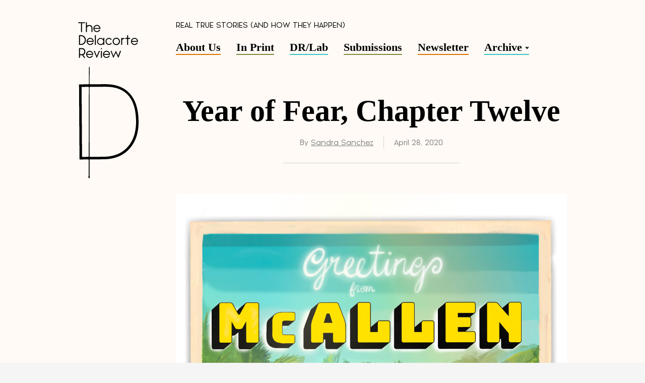

--- FILE ---
content_type: text/html; charset=UTF-8
request_url: https://delacortereview.org/2020/04/28/year-of-fear-chapter-twelve/
body_size: 30716
content:
<!doctype html>
<html class="no-js" lang="en-us">
<head>
	<meta charset="utf-8">
	<meta http-equiv="x-ua-compatible" content="ie=edge">
	
	<meta name="viewport" content="width=device-width, initial-scale=1">
	<link rel="shortcut icon" href="favicon.ico">   

	
		<!-- All in One SEO 4.9.1.1 - aioseo.com -->
		<title>Year of Fear, Chapter Twelve - The Delacorte Review</title>
	<meta name="description" content="COVID-19 has changed how we report stories on the border" />
	<meta name="robots" content="max-image-preview:large" />
	<meta name="author" content="Sandra Sanchez"/>
	<link rel="canonical" href="https://delacortereview.org/2020/04/28/year-of-fear-chapter-twelve/" />
	<meta name="generator" content="All in One SEO (AIOSEO) 4.9.1.1" />
		<meta property="og:locale" content="en_US" />
		<meta property="og:site_name" content="The Delacorte Review - Real true stories (and how they happen)" />
		<meta property="og:type" content="article" />
		<meta property="og:title" content="Year of Fear, Chapter Twelve - The Delacorte Review" />
		<meta property="og:description" content="COVID-19 has changed how we report stories on the border" />
		<meta property="og:url" content="https://delacortereview.org/2020/04/28/year-of-fear-chapter-twelve/" />
		<meta property="article:published_time" content="2020-04-28T16:28:44+00:00" />
		<meta property="article:modified_time" content="2020-04-28T16:28:44+00:00" />
		<meta name="twitter:card" content="summary_large_image" />
		<meta name="twitter:title" content="Year of Fear, Chapter Twelve - The Delacorte Review" />
		<meta name="twitter:description" content="COVID-19 has changed how we report stories on the border" />
		<script type="application/ld+json" class="aioseo-schema">
			{"@context":"https:\/\/schema.org","@graph":[{"@type":"BlogPosting","@id":"https:\/\/delacortereview.org\/2020\/04\/28\/year-of-fear-chapter-twelve\/#blogposting","name":"Year of Fear, Chapter Twelve - The Delacorte Review","headline":"Year of Fear, Chapter Twelve","author":{"@id":"https:\/\/delacortereview.org\/author\/sandra\/#author"},"publisher":{"@id":"https:\/\/delacortereview.org\/#organization"},"image":{"@type":"ImageObject","url":"https:\/\/delacortereview.org\/wp-content\/uploads\/2020\/03\/YOF_McAllen.jpg","width":2400,"height":1800},"datePublished":"2020-04-28T12:28:44-04:00","dateModified":"2020-04-28T12:28:44-04:00","inLanguage":"en-US","mainEntityOfPage":{"@id":"https:\/\/delacortereview.org\/2020\/04\/28\/year-of-fear-chapter-twelve\/#webpage"},"isPartOf":{"@id":"https:\/\/delacortereview.org\/2020\/04\/28\/year-of-fear-chapter-twelve\/#webpage"},"articleSection":"The Year of Fear, Sandra Sanchez"},{"@type":"BreadcrumbList","@id":"https:\/\/delacortereview.org\/2020\/04\/28\/year-of-fear-chapter-twelve\/#breadcrumblist","itemListElement":[{"@type":"ListItem","@id":"https:\/\/delacortereview.org#listItem","position":1,"name":"Home","item":"https:\/\/delacortereview.org","nextItem":{"@type":"ListItem","@id":"https:\/\/delacortereview.org\/category\/the-year-of-fear\/#listItem","name":"The Year of Fear"}},{"@type":"ListItem","@id":"https:\/\/delacortereview.org\/category\/the-year-of-fear\/#listItem","position":2,"name":"The Year of Fear","item":"https:\/\/delacortereview.org\/category\/the-year-of-fear\/","nextItem":{"@type":"ListItem","@id":"https:\/\/delacortereview.org\/2020\/04\/28\/year-of-fear-chapter-twelve\/#listItem","name":"Year of Fear, Chapter Twelve"},"previousItem":{"@type":"ListItem","@id":"https:\/\/delacortereview.org#listItem","name":"Home"}},{"@type":"ListItem","@id":"https:\/\/delacortereview.org\/2020\/04\/28\/year-of-fear-chapter-twelve\/#listItem","position":3,"name":"Year of Fear, Chapter Twelve","previousItem":{"@type":"ListItem","@id":"https:\/\/delacortereview.org\/category\/the-year-of-fear\/#listItem","name":"The Year of Fear"}}]},{"@type":"Organization","@id":"https:\/\/delacortereview.org\/#organization","name":"The Delacorte Review","description":"Real true stories (and how they happen)","url":"https:\/\/delacortereview.org\/"},{"@type":"Person","@id":"https:\/\/delacortereview.org\/author\/sandra\/#author","url":"https:\/\/delacortereview.org\/author\/sandra\/","name":"Sandra Sanchez","image":{"@type":"ImageObject","@id":"https:\/\/delacortereview.org\/2020\/04\/28\/year-of-fear-chapter-twelve\/#authorImage","url":"https:\/\/secure.gravatar.com\/avatar\/20ecfa5868e1c5951192f28bf277d255?s=96&d=mm&r=g","width":96,"height":96,"caption":"Sandra Sanchez"}},{"@type":"WebPage","@id":"https:\/\/delacortereview.org\/2020\/04\/28\/year-of-fear-chapter-twelve\/#webpage","url":"https:\/\/delacortereview.org\/2020\/04\/28\/year-of-fear-chapter-twelve\/","name":"Year of Fear, Chapter Twelve - The Delacorte Review","description":"COVID-19 has changed how we report stories on the border","inLanguage":"en-US","isPartOf":{"@id":"https:\/\/delacortereview.org\/#website"},"breadcrumb":{"@id":"https:\/\/delacortereview.org\/2020\/04\/28\/year-of-fear-chapter-twelve\/#breadcrumblist"},"author":{"@id":"https:\/\/delacortereview.org\/author\/sandra\/#author"},"creator":{"@id":"https:\/\/delacortereview.org\/author\/sandra\/#author"},"image":{"@type":"ImageObject","url":"https:\/\/delacortereview.org\/wp-content\/uploads\/2020\/03\/YOF_McAllen.jpg","@id":"https:\/\/delacortereview.org\/2020\/04\/28\/year-of-fear-chapter-twelve\/#mainImage","width":2400,"height":1800},"primaryImageOfPage":{"@id":"https:\/\/delacortereview.org\/2020\/04\/28\/year-of-fear-chapter-twelve\/#mainImage"},"datePublished":"2020-04-28T12:28:44-04:00","dateModified":"2020-04-28T12:28:44-04:00"},{"@type":"WebSite","@id":"https:\/\/delacortereview.org\/#website","url":"https:\/\/delacortereview.org\/","name":"The Delacorte Review","description":"Real true stories (and how they happen)","inLanguage":"en-US","publisher":{"@id":"https:\/\/delacortereview.org\/#organization"}}]}
		</script>
		<!-- All in One SEO -->

		<!-- This site uses the Google Analytics by MonsterInsights plugin v9.1.1 - Using Analytics tracking - https://www.monsterinsights.com/ -->
							<script src="//www.googletagmanager.com/gtag/js?id=G-QJVJQ296NQ"  data-cfasync="false" data-wpfc-render="false" type="text/javascript" async></script>
			<script data-cfasync="false" data-wpfc-render="false" type="text/javascript">
				var mi_version = '9.1.1';
				var mi_track_user = true;
				var mi_no_track_reason = '';
								var MonsterInsightsDefaultLocations = {"page_location":"https:\/\/delacortereview.org\/2020\/04\/28\/year-of-fear-chapter-twelve\/"};
				if ( typeof MonsterInsightsPrivacyGuardFilter === 'function' ) {
					var MonsterInsightsLocations = (typeof MonsterInsightsExcludeQuery === 'object') ? MonsterInsightsPrivacyGuardFilter( MonsterInsightsExcludeQuery ) : MonsterInsightsPrivacyGuardFilter( MonsterInsightsDefaultLocations );
				} else {
					var MonsterInsightsLocations = (typeof MonsterInsightsExcludeQuery === 'object') ? MonsterInsightsExcludeQuery : MonsterInsightsDefaultLocations;
				}

								var disableStrs = [
										'ga-disable-G-QJVJQ296NQ',
									];

				/* Function to detect opted out users */
				function __gtagTrackerIsOptedOut() {
					for (var index = 0; index < disableStrs.length; index++) {
						if (document.cookie.indexOf(disableStrs[index] + '=true') > -1) {
							return true;
						}
					}

					return false;
				}

				/* Disable tracking if the opt-out cookie exists. */
				if (__gtagTrackerIsOptedOut()) {
					for (var index = 0; index < disableStrs.length; index++) {
						window[disableStrs[index]] = true;
					}
				}

				/* Opt-out function */
				function __gtagTrackerOptout() {
					for (var index = 0; index < disableStrs.length; index++) {
						document.cookie = disableStrs[index] + '=true; expires=Thu, 31 Dec 2099 23:59:59 UTC; path=/';
						window[disableStrs[index]] = true;
					}
				}

				if ('undefined' === typeof gaOptout) {
					function gaOptout() {
						__gtagTrackerOptout();
					}
				}
								window.dataLayer = window.dataLayer || [];

				window.MonsterInsightsDualTracker = {
					helpers: {},
					trackers: {},
				};
				if (mi_track_user) {
					function __gtagDataLayer() {
						dataLayer.push(arguments);
					}

					function __gtagTracker(type, name, parameters) {
						if (!parameters) {
							parameters = {};
						}

						if (parameters.send_to) {
							__gtagDataLayer.apply(null, arguments);
							return;
						}

						if (type === 'event') {
														parameters.send_to = monsterinsights_frontend.v4_id;
							var hookName = name;
							if (typeof parameters['event_category'] !== 'undefined') {
								hookName = parameters['event_category'] + ':' + name;
							}

							if (typeof MonsterInsightsDualTracker.trackers[hookName] !== 'undefined') {
								MonsterInsightsDualTracker.trackers[hookName](parameters);
							} else {
								__gtagDataLayer('event', name, parameters);
							}
							
						} else {
							__gtagDataLayer.apply(null, arguments);
						}
					}

					__gtagTracker('js', new Date());
					__gtagTracker('set', {
						'developer_id.dZGIzZG': true,
											});
					if ( MonsterInsightsLocations.page_location ) {
						__gtagTracker('set', MonsterInsightsLocations);
					}
										__gtagTracker('config', 'G-QJVJQ296NQ', {"forceSSL":"true","link_attribution":"true"} );
															window.gtag = __gtagTracker;										(function () {
						/* https://developers.google.com/analytics/devguides/collection/analyticsjs/ */
						/* ga and __gaTracker compatibility shim. */
						var noopfn = function () {
							return null;
						};
						var newtracker = function () {
							return new Tracker();
						};
						var Tracker = function () {
							return null;
						};
						var p = Tracker.prototype;
						p.get = noopfn;
						p.set = noopfn;
						p.send = function () {
							var args = Array.prototype.slice.call(arguments);
							args.unshift('send');
							__gaTracker.apply(null, args);
						};
						var __gaTracker = function () {
							var len = arguments.length;
							if (len === 0) {
								return;
							}
							var f = arguments[len - 1];
							if (typeof f !== 'object' || f === null || typeof f.hitCallback !== 'function') {
								if ('send' === arguments[0]) {
									var hitConverted, hitObject = false, action;
									if ('event' === arguments[1]) {
										if ('undefined' !== typeof arguments[3]) {
											hitObject = {
												'eventAction': arguments[3],
												'eventCategory': arguments[2],
												'eventLabel': arguments[4],
												'value': arguments[5] ? arguments[5] : 1,
											}
										}
									}
									if ('pageview' === arguments[1]) {
										if ('undefined' !== typeof arguments[2]) {
											hitObject = {
												'eventAction': 'page_view',
												'page_path': arguments[2],
											}
										}
									}
									if (typeof arguments[2] === 'object') {
										hitObject = arguments[2];
									}
									if (typeof arguments[5] === 'object') {
										Object.assign(hitObject, arguments[5]);
									}
									if ('undefined' !== typeof arguments[1].hitType) {
										hitObject = arguments[1];
										if ('pageview' === hitObject.hitType) {
											hitObject.eventAction = 'page_view';
										}
									}
									if (hitObject) {
										action = 'timing' === arguments[1].hitType ? 'timing_complete' : hitObject.eventAction;
										hitConverted = mapArgs(hitObject);
										__gtagTracker('event', action, hitConverted);
									}
								}
								return;
							}

							function mapArgs(args) {
								var arg, hit = {};
								var gaMap = {
									'eventCategory': 'event_category',
									'eventAction': 'event_action',
									'eventLabel': 'event_label',
									'eventValue': 'event_value',
									'nonInteraction': 'non_interaction',
									'timingCategory': 'event_category',
									'timingVar': 'name',
									'timingValue': 'value',
									'timingLabel': 'event_label',
									'page': 'page_path',
									'location': 'page_location',
									'title': 'page_title',
									'referrer' : 'page_referrer',
								};
								for (arg in args) {
																		if (!(!args.hasOwnProperty(arg) || !gaMap.hasOwnProperty(arg))) {
										hit[gaMap[arg]] = args[arg];
									} else {
										hit[arg] = args[arg];
									}
								}
								return hit;
							}

							try {
								f.hitCallback();
							} catch (ex) {
							}
						};
						__gaTracker.create = newtracker;
						__gaTracker.getByName = newtracker;
						__gaTracker.getAll = function () {
							return [];
						};
						__gaTracker.remove = noopfn;
						__gaTracker.loaded = true;
						window['__gaTracker'] = __gaTracker;
					})();
									} else {
										console.log("");
					(function () {
						function __gtagTracker() {
							return null;
						}

						window['__gtagTracker'] = __gtagTracker;
						window['gtag'] = __gtagTracker;
					})();
									}
			</script>
				<!-- / Google Analytics by MonsterInsights -->
		<link rel='stylesheet' id='wp-block-library-css' href='https://delacortereview.org/wp-includes/css/dist/block-library/style.min.css?ver=6.6.2' type='text/css' media='all' />
<link rel='stylesheet' id='aioseo/css/src/vue/standalone/blocks/table-of-contents/global.scss-css' href='https://delacortereview.org/wp-content/plugins/all-in-one-seo-pack/dist/Lite/assets/css/table-of-contents/global.e90f6d47.css?ver=4.9.1.1' type='text/css' media='all' />
<style id='co-authors-plus-coauthors-style-inline-css' type='text/css'>
.wp-block-co-authors-plus-coauthors.is-layout-flow [class*=wp-block-co-authors-plus]{display:inline}

</style>
<style id='co-authors-plus-avatar-style-inline-css' type='text/css'>
.wp-block-co-authors-plus-avatar :where(img){height:auto;max-width:100%;vertical-align:bottom}.wp-block-co-authors-plus-coauthors.is-layout-flow .wp-block-co-authors-plus-avatar :where(img){vertical-align:middle}.wp-block-co-authors-plus-avatar:is(.alignleft,.alignright){display:table}.wp-block-co-authors-plus-avatar.aligncenter{display:table;margin-inline:auto}

</style>
<style id='co-authors-plus-image-style-inline-css' type='text/css'>
.wp-block-co-authors-plus-image{margin-bottom:0}.wp-block-co-authors-plus-image :where(img){height:auto;max-width:100%;vertical-align:bottom}.wp-block-co-authors-plus-coauthors.is-layout-flow .wp-block-co-authors-plus-image :where(img){vertical-align:middle}.wp-block-co-authors-plus-image:is(.alignfull,.alignwide) :where(img){width:100%}.wp-block-co-authors-plus-image:is(.alignleft,.alignright){display:table}.wp-block-co-authors-plus-image.aligncenter{display:table;margin-inline:auto}

</style>
<link rel='stylesheet' id='mediaelement-css' href='https://delacortereview.org/wp-includes/js/mediaelement/mediaelementplayer-legacy.min.css?ver=4.2.17' type='text/css' media='all' />
<link rel='stylesheet' id='wp-mediaelement-css' href='https://delacortereview.org/wp-includes/js/mediaelement/wp-mediaelement.min.css?ver=6.6.2' type='text/css' media='all' />
<style id='jetpack-sharing-buttons-style-inline-css' type='text/css'>
.jetpack-sharing-buttons__services-list{display:flex;flex-direction:row;flex-wrap:wrap;gap:0;list-style-type:none;margin:5px;padding:0}.jetpack-sharing-buttons__services-list.has-small-icon-size{font-size:12px}.jetpack-sharing-buttons__services-list.has-normal-icon-size{font-size:16px}.jetpack-sharing-buttons__services-list.has-large-icon-size{font-size:24px}.jetpack-sharing-buttons__services-list.has-huge-icon-size{font-size:36px}@media print{.jetpack-sharing-buttons__services-list{display:none!important}}.editor-styles-wrapper .wp-block-jetpack-sharing-buttons{gap:0;padding-inline-start:0}ul.jetpack-sharing-buttons__services-list.has-background{padding:1.25em 2.375em}
</style>
<style id='classic-theme-styles-inline-css' type='text/css'>
/*! This file is auto-generated */
.wp-block-button__link{color:#fff;background-color:#32373c;border-radius:9999px;box-shadow:none;text-decoration:none;padding:calc(.667em + 2px) calc(1.333em + 2px);font-size:1.125em}.wp-block-file__button{background:#32373c;color:#fff;text-decoration:none}
</style>
<style id='global-styles-inline-css' type='text/css'>
:root{--wp--preset--aspect-ratio--square: 1;--wp--preset--aspect-ratio--4-3: 4/3;--wp--preset--aspect-ratio--3-4: 3/4;--wp--preset--aspect-ratio--3-2: 3/2;--wp--preset--aspect-ratio--2-3: 2/3;--wp--preset--aspect-ratio--16-9: 16/9;--wp--preset--aspect-ratio--9-16: 9/16;--wp--preset--color--black: #000000;--wp--preset--color--cyan-bluish-gray: #abb8c3;--wp--preset--color--white: #ffffff;--wp--preset--color--pale-pink: #f78da7;--wp--preset--color--vivid-red: #cf2e2e;--wp--preset--color--luminous-vivid-orange: #ff6900;--wp--preset--color--luminous-vivid-amber: #fcb900;--wp--preset--color--light-green-cyan: #7bdcb5;--wp--preset--color--vivid-green-cyan: #00d084;--wp--preset--color--pale-cyan-blue: #8ed1fc;--wp--preset--color--vivid-cyan-blue: #0693e3;--wp--preset--color--vivid-purple: #9b51e0;--wp--preset--gradient--vivid-cyan-blue-to-vivid-purple: linear-gradient(135deg,rgba(6,147,227,1) 0%,rgb(155,81,224) 100%);--wp--preset--gradient--light-green-cyan-to-vivid-green-cyan: linear-gradient(135deg,rgb(122,220,180) 0%,rgb(0,208,130) 100%);--wp--preset--gradient--luminous-vivid-amber-to-luminous-vivid-orange: linear-gradient(135deg,rgba(252,185,0,1) 0%,rgba(255,105,0,1) 100%);--wp--preset--gradient--luminous-vivid-orange-to-vivid-red: linear-gradient(135deg,rgba(255,105,0,1) 0%,rgb(207,46,46) 100%);--wp--preset--gradient--very-light-gray-to-cyan-bluish-gray: linear-gradient(135deg,rgb(238,238,238) 0%,rgb(169,184,195) 100%);--wp--preset--gradient--cool-to-warm-spectrum: linear-gradient(135deg,rgb(74,234,220) 0%,rgb(151,120,209) 20%,rgb(207,42,186) 40%,rgb(238,44,130) 60%,rgb(251,105,98) 80%,rgb(254,248,76) 100%);--wp--preset--gradient--blush-light-purple: linear-gradient(135deg,rgb(255,206,236) 0%,rgb(152,150,240) 100%);--wp--preset--gradient--blush-bordeaux: linear-gradient(135deg,rgb(254,205,165) 0%,rgb(254,45,45) 50%,rgb(107,0,62) 100%);--wp--preset--gradient--luminous-dusk: linear-gradient(135deg,rgb(255,203,112) 0%,rgb(199,81,192) 50%,rgb(65,88,208) 100%);--wp--preset--gradient--pale-ocean: linear-gradient(135deg,rgb(255,245,203) 0%,rgb(182,227,212) 50%,rgb(51,167,181) 100%);--wp--preset--gradient--electric-grass: linear-gradient(135deg,rgb(202,248,128) 0%,rgb(113,206,126) 100%);--wp--preset--gradient--midnight: linear-gradient(135deg,rgb(2,3,129) 0%,rgb(40,116,252) 100%);--wp--preset--font-size--small: 13px;--wp--preset--font-size--medium: 20px;--wp--preset--font-size--large: 36px;--wp--preset--font-size--x-large: 42px;--wp--preset--spacing--20: 0.44rem;--wp--preset--spacing--30: 0.67rem;--wp--preset--spacing--40: 1rem;--wp--preset--spacing--50: 1.5rem;--wp--preset--spacing--60: 2.25rem;--wp--preset--spacing--70: 3.38rem;--wp--preset--spacing--80: 5.06rem;--wp--preset--shadow--natural: 6px 6px 9px rgba(0, 0, 0, 0.2);--wp--preset--shadow--deep: 12px 12px 50px rgba(0, 0, 0, 0.4);--wp--preset--shadow--sharp: 6px 6px 0px rgba(0, 0, 0, 0.2);--wp--preset--shadow--outlined: 6px 6px 0px -3px rgba(255, 255, 255, 1), 6px 6px rgba(0, 0, 0, 1);--wp--preset--shadow--crisp: 6px 6px 0px rgba(0, 0, 0, 1);}:where(.is-layout-flex){gap: 0.5em;}:where(.is-layout-grid){gap: 0.5em;}body .is-layout-flex{display: flex;}.is-layout-flex{flex-wrap: wrap;align-items: center;}.is-layout-flex > :is(*, div){margin: 0;}body .is-layout-grid{display: grid;}.is-layout-grid > :is(*, div){margin: 0;}:where(.wp-block-columns.is-layout-flex){gap: 2em;}:where(.wp-block-columns.is-layout-grid){gap: 2em;}:where(.wp-block-post-template.is-layout-flex){gap: 1.25em;}:where(.wp-block-post-template.is-layout-grid){gap: 1.25em;}.has-black-color{color: var(--wp--preset--color--black) !important;}.has-cyan-bluish-gray-color{color: var(--wp--preset--color--cyan-bluish-gray) !important;}.has-white-color{color: var(--wp--preset--color--white) !important;}.has-pale-pink-color{color: var(--wp--preset--color--pale-pink) !important;}.has-vivid-red-color{color: var(--wp--preset--color--vivid-red) !important;}.has-luminous-vivid-orange-color{color: var(--wp--preset--color--luminous-vivid-orange) !important;}.has-luminous-vivid-amber-color{color: var(--wp--preset--color--luminous-vivid-amber) !important;}.has-light-green-cyan-color{color: var(--wp--preset--color--light-green-cyan) !important;}.has-vivid-green-cyan-color{color: var(--wp--preset--color--vivid-green-cyan) !important;}.has-pale-cyan-blue-color{color: var(--wp--preset--color--pale-cyan-blue) !important;}.has-vivid-cyan-blue-color{color: var(--wp--preset--color--vivid-cyan-blue) !important;}.has-vivid-purple-color{color: var(--wp--preset--color--vivid-purple) !important;}.has-black-background-color{background-color: var(--wp--preset--color--black) !important;}.has-cyan-bluish-gray-background-color{background-color: var(--wp--preset--color--cyan-bluish-gray) !important;}.has-white-background-color{background-color: var(--wp--preset--color--white) !important;}.has-pale-pink-background-color{background-color: var(--wp--preset--color--pale-pink) !important;}.has-vivid-red-background-color{background-color: var(--wp--preset--color--vivid-red) !important;}.has-luminous-vivid-orange-background-color{background-color: var(--wp--preset--color--luminous-vivid-orange) !important;}.has-luminous-vivid-amber-background-color{background-color: var(--wp--preset--color--luminous-vivid-amber) !important;}.has-light-green-cyan-background-color{background-color: var(--wp--preset--color--light-green-cyan) !important;}.has-vivid-green-cyan-background-color{background-color: var(--wp--preset--color--vivid-green-cyan) !important;}.has-pale-cyan-blue-background-color{background-color: var(--wp--preset--color--pale-cyan-blue) !important;}.has-vivid-cyan-blue-background-color{background-color: var(--wp--preset--color--vivid-cyan-blue) !important;}.has-vivid-purple-background-color{background-color: var(--wp--preset--color--vivid-purple) !important;}.has-black-border-color{border-color: var(--wp--preset--color--black) !important;}.has-cyan-bluish-gray-border-color{border-color: var(--wp--preset--color--cyan-bluish-gray) !important;}.has-white-border-color{border-color: var(--wp--preset--color--white) !important;}.has-pale-pink-border-color{border-color: var(--wp--preset--color--pale-pink) !important;}.has-vivid-red-border-color{border-color: var(--wp--preset--color--vivid-red) !important;}.has-luminous-vivid-orange-border-color{border-color: var(--wp--preset--color--luminous-vivid-orange) !important;}.has-luminous-vivid-amber-border-color{border-color: var(--wp--preset--color--luminous-vivid-amber) !important;}.has-light-green-cyan-border-color{border-color: var(--wp--preset--color--light-green-cyan) !important;}.has-vivid-green-cyan-border-color{border-color: var(--wp--preset--color--vivid-green-cyan) !important;}.has-pale-cyan-blue-border-color{border-color: var(--wp--preset--color--pale-cyan-blue) !important;}.has-vivid-cyan-blue-border-color{border-color: var(--wp--preset--color--vivid-cyan-blue) !important;}.has-vivid-purple-border-color{border-color: var(--wp--preset--color--vivid-purple) !important;}.has-vivid-cyan-blue-to-vivid-purple-gradient-background{background: var(--wp--preset--gradient--vivid-cyan-blue-to-vivid-purple) !important;}.has-light-green-cyan-to-vivid-green-cyan-gradient-background{background: var(--wp--preset--gradient--light-green-cyan-to-vivid-green-cyan) !important;}.has-luminous-vivid-amber-to-luminous-vivid-orange-gradient-background{background: var(--wp--preset--gradient--luminous-vivid-amber-to-luminous-vivid-orange) !important;}.has-luminous-vivid-orange-to-vivid-red-gradient-background{background: var(--wp--preset--gradient--luminous-vivid-orange-to-vivid-red) !important;}.has-very-light-gray-to-cyan-bluish-gray-gradient-background{background: var(--wp--preset--gradient--very-light-gray-to-cyan-bluish-gray) !important;}.has-cool-to-warm-spectrum-gradient-background{background: var(--wp--preset--gradient--cool-to-warm-spectrum) !important;}.has-blush-light-purple-gradient-background{background: var(--wp--preset--gradient--blush-light-purple) !important;}.has-blush-bordeaux-gradient-background{background: var(--wp--preset--gradient--blush-bordeaux) !important;}.has-luminous-dusk-gradient-background{background: var(--wp--preset--gradient--luminous-dusk) !important;}.has-pale-ocean-gradient-background{background: var(--wp--preset--gradient--pale-ocean) !important;}.has-electric-grass-gradient-background{background: var(--wp--preset--gradient--electric-grass) !important;}.has-midnight-gradient-background{background: var(--wp--preset--gradient--midnight) !important;}.has-small-font-size{font-size: var(--wp--preset--font-size--small) !important;}.has-medium-font-size{font-size: var(--wp--preset--font-size--medium) !important;}.has-large-font-size{font-size: var(--wp--preset--font-size--large) !important;}.has-x-large-font-size{font-size: var(--wp--preset--font-size--x-large) !important;}
:where(.wp-block-post-template.is-layout-flex){gap: 1.25em;}:where(.wp-block-post-template.is-layout-grid){gap: 1.25em;}
:where(.wp-block-columns.is-layout-flex){gap: 2em;}:where(.wp-block-columns.is-layout-grid){gap: 2em;}
:root :where(.wp-block-pullquote){font-size: 1.5em;line-height: 1.6;}
</style>
<link rel='stylesheet' id='delacorte-swiper-css-css' href='//cdnjs.cloudflare.com/ajax/libs/Swiper/4.4.1/css/swiper.min.css?ver=4.4.1' type='text/css' media='all' />
<link rel='stylesheet' id='delacorte-google-fonts-css' href='//fonts.googleapis.com/css?family=Frank+Ruhl+Libre%3A400%2C700%2C900&#038;ver=0.1.0' type='text/css' media='all' />
<link rel='stylesheet' id='delacorte-style-css' href='https://delacortereview.org/wp-content/themes/delacorte/style.css?ver=0.1.0' type='text/css' media='all' />
<script type="text/javascript" src="https://delacortereview.org/wp-content/plugins/google-analytics-for-wordpress/assets/js/frontend-gtag.min.js?ver=9.1.1" id="monsterinsights-frontend-script-js" async="async" data-wp-strategy="async"></script>
<script data-cfasync="false" data-wpfc-render="false" type="text/javascript" id='monsterinsights-frontend-script-js-extra'>/* <![CDATA[ */
var monsterinsights_frontend = {"js_events_tracking":"true","download_extensions":"doc,pdf,ppt,zip,xls,docx,pptx,xlsx","inbound_paths":"[{\"path\":\"\\\/go\\\/\",\"label\":\"affiliate\"},{\"path\":\"\\\/recommend\\\/\",\"label\":\"affiliate\"}]","home_url":"https:\/\/delacortereview.org","hash_tracking":"false","v4_id":"G-QJVJQ296NQ"};/* ]]> */
</script>
<script type="text/javascript" src="https://delacortereview.org/wp-includes/js/jquery/jquery.min.js?ver=3.7.1" id="jquery-core-js"></script>
<script type="text/javascript" src="https://delacortereview.org/wp-includes/js/jquery/jquery-migrate.min.js?ver=3.4.1" id="jquery-migrate-js"></script>
<script type="text/javascript" src="//cdnjs.cloudflare.com/ajax/libs/Swiper/4.4.1/js/swiper.min.js?ver=4.4.1" id="delacorte-swiper-js-js"></script>
<script type="text/javascript" id="pushengage-sdk-init-js-after">
/* <![CDATA[ */
console.error("You haven’t finished setting up your site with PushEngage. Please connect your account!!");
/* ]]> */
</script>
<!-- start Simple Custom CSS and JS -->
<script type="text/javascript">
/* Default comment here */ 



[].forEach.call(document.querySelectorAll('img[data-src]'), function(img) {
	img.setAttribute('src', img.getAttribute('data-src'));
	img.onload = function() {
		img.removeAttribute('data-src');
	};
});</script>
<!-- end Simple Custom CSS and JS -->
	<style>img#wpstats{display:none}</style>
		<link rel="icon" href="https://delacortereview.org/wp-content/uploads/2021/08/cropped-TDR-5-1-32x32.jpg" sizes="32x32" />
<link rel="icon" href="https://delacortereview.org/wp-content/uploads/2021/08/cropped-TDR-5-1-192x192.jpg" sizes="192x192" />
<link rel="apple-touch-icon" href="https://delacortereview.org/wp-content/uploads/2021/08/cropped-TDR-5-1-180x180.jpg" />
<meta name="msapplication-TileImage" content="https://delacortereview.org/wp-content/uploads/2021/08/cropped-TDR-5-1-270x270.jpg" />
		<style type="text/css" id="wp-custom-css">
			/* Hide blog post summary text from top of individual blog posts */
.single-post .article-summary {
    display: none;
}		</style>
			<!-- Fonts Plugin CSS - https://fontsplugin.com/ -->
	<style>
		:root {
--font-base: TimesNewRoman, Times New Roman, Times, Baskerville, Georgia, serif;
--font-headings: TimesNewRoman, Times New Roman, Times, Baskerville, Georgia, serif;
--font-input: TimesNewRoman, Times New Roman, Times, Baskerville, Georgia, serif;
}
body, #content, .entry-content, .post-content, .page-content, .post-excerpt, .entry-summary, .entry-excerpt, .widget-area, .widget, .sidebar, #sidebar, footer, .footer, #footer, .site-footer {
font-family: TimesNewRoman, Times New Roman, Times, Baskerville, Georgia, serif;
 }
#site-title, .site-title, #site-title a, .site-title a, .entry-title, .entry-title a, h1, h2, h3, h4, h5, h6, .widget-title, .elementor-heading-title {
font-family: TimesNewRoman, Times New Roman, Times, Baskerville, Georgia, serif;
 }
button, .button, input, select, textarea, .wp-block-button, .wp-block-button__link {
font-family: TimesNewRoman, Times New Roman, Times, Baskerville, Georgia, serif;
 }
#site-title, .site-title, #site-title a, .site-title a, #site-logo, #site-logo a, #logo, #logo a, .logo, .logo a, .wp-block-site-title, .wp-block-site-title a {
font-family: TimesNewRoman, Times New Roman, Times, Baskerville, Georgia, serif;
 }
#site-description, .site-description, #site-tagline, .site-tagline, .wp-block-site-tagline {
font-family: TimesNewRoman, Times New Roman, Times, Baskerville, Georgia, serif;
 }
.menu, .page_item a, .menu-item a, .wp-block-navigation, .wp-block-navigation-item__content {
font-family: TimesNewRoman, Times New Roman, Times, Baskerville, Georgia, serif;
 }
.entry-content, .entry-content p, .post-content, .page-content, .post-excerpt, .entry-summary, .entry-excerpt, .excerpt, .excerpt p, .type-post p, .type-page p, .wp-block-post-content, .wp-block-post-excerpt, .elementor, .elementor p {
font-family: TimesNewRoman, Times New Roman, Times, Baskerville, Georgia, serif;
 }
.wp-block-post-title, .wp-block-post-title a, .entry-title, .entry-title a, .post-title, .post-title a, .page-title, .entry-content h1, #content h1, .type-post h1, .type-page h1, .elementor h1 {
font-family: TimesNewRoman, Times New Roman, Times, Baskerville, Georgia, serif;
 }
.entry-content h2, .post-content h2, .page-content h2, #content h2, .type-post h2, .type-page h2, .elementor h2 {
font-family: TimesNewRoman, Times New Roman, Times, Baskerville, Georgia, serif;
 }
.entry-content h3, .post-content h3, .page-content h3, #content h3, .type-post h3, .type-page h3, .elementor h3 {
font-family: TimesNewRoman, Times New Roman, Times, Baskerville, Georgia, serif;
 }
.entry-content h4, .post-content h4, .page-content h4, #content h4, .type-post h4, .type-page h4, .elementor h4 {
font-family: TimesNewRoman, Times New Roman, Times, Baskerville, Georgia, serif;
 }
.entry-content h5, .post-content h5, .page-content h5, #content h5, .type-post h5, .type-page h5, .elementor h5 {
font-family: TimesNewRoman, Times New Roman, Times, Baskerville, Georgia, serif;
 }
.entry-content h6, .post-content h6, .page-content h6, #content h6, .type-post h6, .type-page h6, .elementor h6 {
font-family: TimesNewRoman, Times New Roman, Times, Baskerville, Georgia, serif;
 }
blockquote, .wp-block-quote, blockquote p, .wp-block-quote p {
font-family: TimesNewRoman, Times New Roman, Times, Baskerville, Georgia, serif;
 }
.widget-title, .widget-area h1, .widget-area h2, .widget-area h3, .widget-area h4, .widget-area h5, .widget-area h6, #secondary h1, #secondary h2, #secondary h3, #secondary h4, #secondary h5, #secondary h6 {
font-family: TimesNewRoman, Times New Roman, Times, Baskerville, Georgia, serif;
 }
.widget-area, .widget, .sidebar, #sidebar, #secondary {
font-family: TimesNewRoman, Times New Roman, Times, Baskerville, Georgia, serif;
 }
footer h1, footer h2, footer h3, footer h4, footer h5, footer h6, .footer h1, .footer h2, .footer h3, .footer h4, .footer h5, .footer h6, #footer h1, #footer h2, #footer h3, #footer h4, #footer h5, #footer h6 {
font-family: TimesNewRoman, Times New Roman, Times, Baskerville, Georgia, serif;
 }
footer, #footer, .footer, .site-footer {
font-family: TimesNewRoman, Times New Roman, Times, Baskerville, Georgia, serif;
 }
	</style>
	<!-- Fonts Plugin CSS -->
	
<!-- START - Open Graph and Twitter Card Tags 3.3.3 -->
 <!-- Facebook Open Graph -->
  <meta property="og:site_name" content="The Delacorte Review"/>
  <meta property="og:title" content="Year of Fear, Chapter Twelve"/>
  <meta property="og:url" content="https://delacortereview.org/2020/04/28/year-of-fear-chapter-twelve/"/>
  <meta property="og:description" content="COVID-19 has changed how we report stories on the border"/>
  <meta property="og:image" content="https://delacortereview.org/wp-content/uploads/2020/03/YOF_McAllen.jpg"/>
  <meta property="og:image:url" content="https://delacortereview.org/wp-content/uploads/2020/03/YOF_McAllen.jpg"/>
  <meta property="og:image:secure_url" content="https://delacortereview.org/wp-content/uploads/2020/03/YOF_McAllen.jpg"/>
 <!-- Google+ / Schema.org -->
 <!-- Twitter Cards -->
  <meta name="twitter:title" content="Year of Fear, Chapter Twelve"/>
  <meta name="twitter:url" content="https://delacortereview.org/2020/04/28/year-of-fear-chapter-twelve/"/>
  <meta name="twitter:description" content="COVID-19 has changed how we report stories on the border"/>
  <meta name="twitter:image" content="https://delacortereview.org/wp-content/uploads/2020/03/YOF_McAllen.jpg"/>
  <meta name="twitter:card" content="summary_large_image"/>
 <!-- SEO -->
  <link rel="canonical" href="https://delacortereview.org/2020/04/28/year-of-fear-chapter-twelve/"/>
  <meta name="description" content="COVID-19 has changed how we report stories on the border"/>
 <!-- Misc. tags -->
 <!-- is_singular -->
<!-- END - Open Graph and Twitter Card Tags 3.3.3 -->
	

</head>

<body class="post-template-default single single-post postid-857 single-format-standard jps-theme-delacorte">
	<div class="site">
	<div class="container content">
	<div class="logo">
		<a href="/">
		<svg class="logo-mobile" width="150px" height="63px" viewBox="0 0 187 78" version="1.1" xmlns="http://www.w3.org/2000/svg" xmlns:xlink="http://www.w3.org/1999/xlink"> <g id="Page-1" stroke="none" stroke-width="1" fill="none" fill-rule="evenodd"> <g id="Desktop-Copy-8" transform="translate(-25.000000, -33.000000)" fill="#000000"> <g id="Group-4" transform="translate(25.000000, 33.000000)"> <path d="M57.24,0 L71.85,0 L71.85,1.92 L65.52,1.92 L65.52,21 L63.3,21 L63.3,1.92 L57.24,1.92 L57.24,0 Z M76.02,21 L73.86,21 L73.86,0 L76.02,0 L76.02,7.95 C76.2,7.71 76.5,7.5 76.77,7.29 C77.82,6.36 79.89,5.94 81.21,5.94 C85.2,5.94 88.14,8.25 88.14,12.57 L88.14,20.97 L86.01,20.97 L86.01,12.57 C86.01,10.02 84.42,8.07 81.21,8.07 C78.54,8.07 76.08,9.93 76.02,12.57 L76.02,21 Z M102.51,16.29 L105,16.29 C103.62,19.5 100.65,21.24 97.77,21.24 C93.54,21.24 90.12,17.73 90.12,13.5 C90.12,9.3 93.54,5.79 97.77,5.79 C101.97,5.79 105.39,9.3 105.39,13.5 C105.39,13.8 105.39,14.07 105.36,14.37 L92.25,14.37 C92.25,16.68 94.95,19.35 97.77,19.35 C99.96,19.35 101.67,17.82 102.51,16.29 Z M92.37,11.73 C92.28,12 92.25,12.33 92.25,12.51 L92.79,12.48 L102.33,12.48 L103.26,12.51 C103.26,12.3 103.17,11.82 103.05,11.55 C102.12,9.15 100.29,7.71 97.77,7.71 C95.31,7.71 93.21,9.39 92.37,11.73 Z M63.84,28 C69.51,28 73.83,32.77 73.83,38.53 C73.83,44.29 69.51,49 63.84,49 L58.98,49 L58.98,28 L63.84,28 Z M63.6,46.96 C68.04,46.96 71.58,42.97 71.58,38.53 C71.58,34.03 68.04,30.07 63.6,30.07 L61.23,30.07 L61.23,46.93 L63.6,46.96 Z M87.93,44.29 L90.42,44.29 C89.04,47.5 86.07,49.24 83.19,49.24 C78.96,49.24 75.54,45.73 75.54,41.5 C75.54,37.3 78.96,33.79 83.19,33.79 C87.39,33.79 90.81,37.3 90.81,41.5 C90.81,41.8 90.81,42.07 90.78,42.37 L77.67,42.37 C77.67,44.68 80.37,47.35 83.19,47.35 C85.38,47.35 87.09,45.82 87.93,44.29 Z M77.79,39.73 C77.7,40 77.67,40.33 77.67,40.51 L78.21,40.48 L87.75,40.48 L88.68,40.51 C88.68,40.3 88.59,39.82 88.47,39.55 C87.54,37.15 85.71,35.71 83.19,35.71 C80.73,35.71 78.63,37.39 77.79,39.73 Z M95.52,49 L93.27,49 L93.27,28 L95.52,28 L95.52,49 Z M111.57,34 L113.73,34 L113.73,49 L111.72,49 L111.72,46.81 C111.48,47.17 110.91,47.56 110.55,47.83 C109.23,48.85 107.7,49.33 105.84,49.33 C101.61,49.33 98.16,45.85 98.16,41.65 C98.16,37.39 101.61,33.91 105.84,33.91 C107.64,33.91 109.59,34.87 110.67,35.77 C111.06,36.25 111.36,36.46 111.57,36.64 L111.57,34 Z M105.72,47.38 C108.84,47.38 111.75,44.8 111.75,41.71 C111.75,38.62 108.93,35.83 105.81,35.83 C102.69,35.83 100.08,38.56 100.08,41.68 C100.08,44.71 102.66,47.38 105.72,47.38 Z M128.04,44.77 L130.11,45.55 C128.82,47.62 126.48,49.15 123.81,49.15 C119.67,49.15 116.49,45.67 116.49,41.53 C116.49,37.39 119.67,33.85 123.81,33.85 C126.3,33.85 128.52,35.23 129.84,37.09 L128.07,38.23 C127.2,37.12 125.76,35.92 123.81,35.92 C120.69,35.92 118.53,38.23 118.53,41.53 C118.53,44.47 120.78,47.2 123.72,47.2 C125.61,47.2 127.17,45.91 128.04,44.77 Z M147.69,41.5 C147.69,45.88 144.15,49.42 139.77,49.42 C135.42,49.42 131.79,45.88 131.79,41.5 C131.79,37.15 135.42,33.55 139.77,33.55 C144.15,33.55 147.69,37.15 147.69,41.5 Z M134.01,41.5 C134.01,44.86 136.53,47.32 139.77,47.32 C142.98,47.32 145.47,44.86 145.47,41.5 C145.47,38.14 142.98,35.65 139.77,35.65 C136.53,35.65 134.01,38.14 134.01,41.5 Z M157.14,36.0694171 C157.141915,36.0697908 157.141941,36.07 157.14,36.07 L157.14,36.0694171 Z M157.14,36.0694171 C157.053123,36.0524629 153.077709,35.6969777 152.52,39.19 L152.52,49 L150.45,49 L150.45,34 L152.52,34 L152.52,35.35 C153.78,34.36 154.11,33.91 157.14,33.91 L157.14,36.0694171 Z M169.68,34 L169.68,36.07 L165.45,36.07 L165.45,49 L163.26,49 L163.26,36.07 L159.09,36.07 L159.09,34 L163.26,34 L163.26,28.03 L165.45,28.03 L165.45,34 L169.68,34 Z M183.9,44.29 L186.39,44.29 C185.01,47.5 182.04,49.24 179.16,49.24 C174.93,49.24 171.51,45.73 171.51,41.5 C171.51,37.3 174.93,33.79 179.16,33.79 C183.36,33.79 186.78,37.3 186.78,41.5 C186.78,41.8 186.78,42.07 186.75,42.37 L173.64,42.37 C173.64,44.68 176.34,47.35 179.16,47.35 C181.35,47.35 183.06,45.82 183.9,44.29 Z M173.76,39.73 C173.67,40 173.64,40.33 173.64,40.51 L174.18,40.48 L183.72,40.48 L184.65,40.51 C184.65,40.3 184.56,39.82 184.44,39.55 C183.51,37.15 181.68,35.71 179.16,35.71 C176.7,35.71 174.6,37.39 173.76,39.73 Z M68.7,70.7 C68.7,70.7 68.55,70.76 68.19,70.91 L72.48,76.91 L69.84,76.91 L65.85,71.33 L61.11,71.33 L61.11,77 L58.98,77 L58.98,56 L66.12,56 L66.12,56.03 C70.08,56.15 72.6,59.24 72.6,63.8 C72.6,66.89 71.22,69.47 68.7,70.7 Z M61.11,69.17 L65.82,69.17 C68.79,68.99 70.44,66.35 70.44,63.59 C70.44,60.86 69.15,58.55 66.12,58.16 L61.11,58.16 L61.11,69.17 Z M86.79,72.29 L89.28,72.29 C87.9,75.5 84.93,77.24 82.05,77.24 C77.82,77.24 74.4,73.73 74.4,69.5 C74.4,65.3 77.82,61.79 82.05,61.79 C86.25,61.79 89.67,65.3 89.67,69.5 C89.67,69.8 89.67,70.07 89.64,70.37 L76.53,70.37 C76.53,72.68 79.23,75.35 82.05,75.35 C84.24,75.35 85.95,73.82 86.79,72.29 Z M76.65,67.73 C76.56,68 76.53,68.33 76.53,68.51 L77.07,68.48 L86.61,68.48 L87.54,68.51 C87.54,68.3 87.45,67.82 87.33,67.55 C86.4,65.15 84.57,63.71 82.05,63.71 C79.59,63.71 77.49,65.39 76.65,67.73 Z M102.12,62 L104.37,62 L97.41,77.54 L90.84,62 L93.03,62 L96.06,69.41 L97.41,72.83 L98.88,69.44 L102.12,62 Z M106.44,62 L108.6,62 L108.6,77 L106.44,77 L106.44,62 Z M108.57,56 L108.57,58.13 L106.38,58.13 L106.38,56 L108.57,56 Z M123.33,72.29 L125.82,72.29 C124.44,75.5 121.47,77.24 118.59,77.24 C114.36,77.24 110.94,73.73 110.94,69.5 C110.94,65.3 114.36,61.79 118.59,61.79 C122.79,61.79 126.21,65.3 126.21,69.5 C126.21,69.8 126.21,70.07 126.18,70.37 L113.07,70.37 C113.07,72.68 115.77,75.35 118.59,75.35 C120.78,75.35 122.49,73.82 123.33,72.29 Z M113.19,67.73 C113.1,68 113.07,68.33 113.07,68.51 L113.61,68.48 L123.15,68.48 L124.08,68.51 C124.08,68.3 123.99,67.82 123.87,67.55 C122.94,65.15 121.11,63.71 118.59,63.71 C116.13,63.71 114.03,65.39 113.19,67.73 Z M147.81,62 L150.12,62 L144.18,77.36 L139.59,67.73 L138.78,66.05 L138,67.76 L133.44,77.36 L127.2,62 L129.45,62 L132.87,71.18 L133.53,72.83 L134.94,70.01 L138.81,61.7 L142.68,69.65 L143.94,72.32 L144.48,70.73 L147.81,62 Z" id="The-Delacorte-Review"></path> <path d="M40.1632006,41.4364762 C39.9116562,44.2624582 39.3084687,47.0051383 38.1970032,49.6212269 C37.0378781,52.3488854 35.415813,54.7650494 33.2283877,56.7810914 C31.1069211,58.7365005 28.6571631,60.1322849 25.9133905,61.0133729 C23.5674185,61.7667769 21.1565803,62.135217 18.6965803,62.1963961 C18.0196501,62.2133296 17.3424468,62.2216598 16.6653801,62.2272588 C14.1750637,62.2478794 11.6848839,62.2657688 9.19470402,62.2843411 C8.99805697,62.2858432 8.80140992,62.2857067 8.60489943,62.2814733 C8.49469514,62.2790152 8.38804143,62.2578483 8.28166084,62.141772 C8.27018976,62.0687121 8.24274111,61.963424 8.2393271,61.8575896 C8.23154315,61.6175164 8.2348206,61.37717 8.23523028,61.1368236 C8.24369703,56.1124914 8.2576262,51.0881593 8.25953805,46.0638271 C8.26199613,40.3185923 8.25148098,34.5734941 8.25079818,28.8283959 C8.25011537,24.546816 8.25557779,20.2652362 8.25967461,15.9836563 C8.26022085,15.4812504 8.2686876,14.9787079 8.27578874,14.4764386 C8.27797371,14.3248565 8.26841447,14.1683582 8.38449086,14.0444979 C8.54426659,13.9476765 8.72288766,13.9734864 8.89522695,13.9711649 C9.4413322,13.9639272 9.98743745,13.962425 10.5335427,13.9587379 C12.9801598,13.9418044 15.4267768,13.9312893 17.8732573,13.905889 C19.4908159,13.8890921 21.1056432,13.9053428 22.7163738,14.0775455 C25.3671487,14.3611816 27.9201464,14.9915446 30.2990294,16.2263242 C33.0228642,17.6402711 35.1652246,19.6755681 36.7434537,22.3073612 C37.9800086,24.3696971 38.7879003,26.5986368 39.3381023,28.9299969 C39.953034,31.5358434 40.2099042,34.1845699 40.2918405,36.853644 C40.3388173,38.3833942 40.2990782,39.9109594 40.1632006,41.4364762 M7.75112348,19.6449786 C7.74579762,21.3918599 7.74839227,23.1387412 7.74361266,24.8856225 C7.72763508,30.6723717 7.70933598,36.4591208 7.69335841,42.24587 C7.67792708,47.8359721 7.66563664,53.4262108 7.64870314,59.0163129 C7.64610849,59.9114666 7.62780939,60.806757 7.6129243,61.7019107 C7.61005653,61.8731575 7.63928047,62.053827 7.51582982,62.2069113 C7.34417333,62.331591 7.14138106,62.2951293 6.9485577,62.2992262 C4.32468518,62.356445 3.60596752,62.3444277 3.16692566,62.2410514 C3.07406455,62.1647141 3.04169973,62.0607916 3.03787603,61.9500411 C3.02872648,61.6883912 3.02285438,61.4263317 3.02121566,61.1644088 C2.9858465,55.4650583 2.95238919,49.7655713 2.91592755,44.0663574 C2.87304757,37.3406185 2.82852886,30.6150163 2.78305423,23.8892774 C2.76284328,20.8977842 2.73785272,17.9061543 2.71736865,14.9146611 C2.71572993,14.67609 2.68527695,14.4346511 2.74905068,14.2235286 C2.80708887,14.0860123 2.90445647,14.0398548 3.01684572,14.0283837 C3.14685127,14.0151374 3.27822243,14.010904 3.40904734,14.0099481 C4.6536593,13.9995695 5.89840783,13.9897371 7.14301979,13.9830457 C7.3156322,13.9820898 7.49316079,13.9565529 7.6847551,14.0566518 C7.70578541,14.11469 7.75085036,14.1923928 7.75972679,14.274056 C7.77611404,14.4255015 7.7755678,14.5792686 7.774885,14.7319432 C7.76751074,16.3695761 7.75603966,18.0073456 7.75112348,19.6449786 M41.5684076,31.4982893 C41.3108546,29.7434875 40.922067,28.0213236 40.3687241,26.3371235 C39.5785853,23.9314746 38.4631595,21.6942047 36.897767,19.6923651 C35.3157142,17.669222 33.4086475,16.0307697 31.1444752,14.8111483 C29.0661617,13.6916257 26.848693,12.9913437 24.5292138,12.5897194 C22.6722647,12.2681195 20.7997478,12.1491754 18.918491,12.1514969 C17.3894236,12.1534087 15.8606294,12.1718444 14.331562,12.1831789 C12.5405717,12.1964253 10.7494448,12.2110372 8.95831788,12.2215524 C8.76494828,12.2227814 8.56420441,12.255556 8.3895436,12.1535453 C8.30337395,12.0634154 8.28152428,11.9570348 8.27811027,11.8468305 C8.27223817,11.65032 8.26841447,11.453673 8.2686876,11.2571625 C8.27196505,8.37396166 8.2766081,5.49076083 8.27933931,2.60756001 C8.28002211,1.90850705 8.27688122,1.20959066 8.27128224,0.510674261 C8.26991664,0.338608092 8.28848886,0.15684613 8.1426423,0.0209684798 C8.01946477,-0.0332460198 7.93602633,0.021651282 7.85545567,0.139776073 C7.84903733,0.227994125 7.8349716,0.336286564 7.83442536,0.444579003 C7.82309084,2.62872688 7.81189288,4.81301131 7.80397238,6.99729574 C7.79946588,8.24231738 7.80233365,9.48733903 7.79919276,10.7323607 C7.7983734,11.0818189 7.78908729,11.4312771 7.78157646,11.7805987 C7.77884525,11.9121064 7.77078819,12.0436141 7.64023639,12.1764875 C7.44809584,12.267983 7.20488167,12.2324772 6.96890521,12.2343891 C5.28702668,12.2480451 3.60501159,12.2571947 1.92326962,12.2683926 C1.72675913,12.2697582 1.53011208,12.2737185 1.33373815,12.2791809 C1.22244138,12.2823218 1.11728983,12.3056736 1.01377701,12.42612 C0.926378322,12.6439339 0.964342128,12.9087246 0.965844293,13.1677798 C1.00408122,19.3274755 1.04436655,25.4870347 1.08451533,31.6467305 C1.15224931,42.0437605 1.22011985,52.4409271 1.28812696,62.8379571 C1.28990225,63.1218663 1.29345282,63.4057755 1.29809587,63.6896847 C1.30000772,63.8000255 1.31598529,63.907362 1.42045404,64.0172932 C1.47466854,64.0305396 1.55687793,64.0645431 1.64058949,64.0686399 C1.8366903,64.0781992 2.03361047,64.0751948 2.23012096,64.0741023 C3.78103801,64.0649528 5.33181851,64.0532086 6.88259901,64.0480193 C7.09563331,64.0473365 7.31918277,63.9976285 7.53959134,64.1326868 C7.66167639,64.3657955 7.61510927,64.6320884 7.61456303,64.8877295 C7.60787157,68.2512135 7.59612737,71.614834 7.58615846,74.9784545 C7.58533909,75.2409236 7.58178852,75.5010713 7.49753072,75.75562 C7.42051063,75.9880459 7.43935597,76.2318063 7.46052284,76.4706505 C7.46994551,76.5762117 7.50681683,76.6854601 7.55570547,76.7803696 C7.63013092,76.9253968 7.75699558,77.0095181 7.92755959,76.9991395 C8.09511926,76.989034 8.21228813,76.896446 8.28439205,76.7496435 C8.31279662,76.692015 8.33328069,76.6270122 8.34106464,76.5635116 C8.37301978,76.302408 8.40210716,76.0329743 8.32699891,75.7822493 C8.23673245,75.4814066 8.23236252,75.1802908 8.23263564,74.8749416 C8.23495716,71.4673487 8.23823461,68.0598923 8.24123894,64.6524359 C8.24137551,64.5650372 8.24178519,64.477775 8.24492608,64.3903764 C8.24861321,64.2800355 8.26363486,64.1728356 8.36687456,64.086939 C8.51995883,64.0156545 8.69707773,64.0375041 8.86996327,64.036002 C9.83093917,64.0278084 10.7920516,64.0256234 11.7531641,64.0164738 C14.1119728,63.9938048 16.4716008,63.9963995 18.8294536,63.9359032 C20.9963949,63.8803231 23.1350681,63.5861719 25.2357775,63.0236794 C26.8250681,62.5982935 28.3538623,62.0278805 29.8177904,61.2788465 C32.4841332,59.9146075 34.7368344,58.0445487 36.6058008,55.7116865 C38.4156365,53.4525669 39.7184232,50.920463 40.6022424,48.1695893 C41.3410345,45.8704575 41.7661472,43.5104198 41.9345262,41.1039515 C42.1594413,37.889455 42.0362637,34.6880683 41.5684076,31.4982893" id="Fill-1"></path> </g> </g> </g> </svg>
		<svg class="logo-desktop" width="120px" height="310px" viewBox="0 0 131 338" version="1.1" xmlns="http://www.w3.org/2000/svg" xmlns:xlink="http://www.w3.org/1999/xlink"> <g id="Page-1" stroke="none" stroke-width="1" fill="none" fill-rule="evenodd"> <g id="Desktop-Copy-7" transform="translate(-43.000000, -53.000000)" fill="#000000"> <g id="Group-4" transform="translate(43.000000, 53.000000)"> <g id="Group-3"> <path d="M0.24,0 L14.85,0 L14.85,1.92 L8.52,1.92 L8.52,21 L6.3,21 L6.3,1.92 L0.24,1.92 L0.24,0 Z M19.02,21 L16.86,21 L16.86,0 L19.02,0 L19.02,7.95 C19.2,7.71 19.5,7.5 19.77,7.29 C20.82,6.36 22.89,5.94 24.21,5.94 C28.2,5.94 31.14,8.25 31.14,12.57 L31.14,20.97 L29.01,20.97 L29.01,12.57 C29.01,10.02 27.42,8.07 24.21,8.07 C21.54,8.07 19.08,9.93 19.02,12.57 L19.02,21 Z M45.51,16.29 L48,16.29 C46.62,19.5 43.65,21.24 40.77,21.24 C36.54,21.24 33.12,17.73 33.12,13.5 C33.12,9.3 36.54,5.79 40.77,5.79 C44.97,5.79 48.39,9.3 48.39,13.5 C48.39,13.8 48.39,14.07 48.36,14.37 L35.25,14.37 C35.25,16.68 37.95,19.35 40.77,19.35 C42.96,19.35 44.67,17.82 45.51,16.29 Z M35.37,11.73 C35.28,12 35.25,12.33 35.25,12.51 L35.79,12.48 L45.33,12.48 L46.26,12.51 C46.26,12.3 46.17,11.82 46.05,11.55 C45.12,9.15 43.29,7.71 40.77,7.71 C38.31,7.71 36.21,9.39 35.37,11.73 Z M6.84,28 C12.51,28 16.83,32.77 16.83,38.53 C16.83,44.29 12.51,49 6.84,49 L1.98,49 L1.98,28 L6.84,28 Z M6.6,46.96 C11.04,46.96 14.58,42.97 14.58,38.53 C14.58,34.03 11.04,30.07 6.6,30.07 L4.23,30.07 L4.23,46.93 L6.6,46.96 Z M30.93,44.29 L33.42,44.29 C32.04,47.5 29.07,49.24 26.19,49.24 C21.96,49.24 18.54,45.73 18.54,41.5 C18.54,37.3 21.96,33.79 26.19,33.79 C30.39,33.79 33.81,37.3 33.81,41.5 C33.81,41.8 33.81,42.07 33.78,42.37 L20.67,42.37 C20.67,44.68 23.37,47.35 26.19,47.35 C28.38,47.35 30.09,45.82 30.93,44.29 Z M20.79,39.73 C20.7,40 20.67,40.33 20.67,40.51 L21.21,40.48 L30.75,40.48 L31.68,40.51 C31.68,40.3 31.59,39.82 31.47,39.55 C30.54,37.15 28.71,35.71 26.19,35.71 C23.73,35.71 21.63,37.39 20.79,39.73 Z M38.52,49 L36.27,49 L36.27,28 L38.52,28 L38.52,49 Z M54.57,34 L56.73,34 L56.73,49 L54.72,49 L54.72,46.81 C54.48,47.17 53.91,47.56 53.55,47.83 C52.23,48.85 50.7,49.33 48.84,49.33 C44.61,49.33 41.16,45.85 41.16,41.65 C41.16,37.39 44.61,33.91 48.84,33.91 C50.64,33.91 52.59,34.87 53.67,35.77 C54.06,36.25 54.36,36.46 54.57,36.64 L54.57,34 Z M48.72,47.38 C51.84,47.38 54.75,44.8 54.75,41.71 C54.75,38.62 51.93,35.83 48.81,35.83 C45.69,35.83 43.08,38.56 43.08,41.68 C43.08,44.71 45.66,47.38 48.72,47.38 Z M71.04,44.77 L73.11,45.55 C71.82,47.62 69.48,49.15 66.81,49.15 C62.67,49.15 59.49,45.67 59.49,41.53 C59.49,37.39 62.67,33.85 66.81,33.85 C69.3,33.85 71.52,35.23 72.84,37.09 L71.07,38.23 C70.2,37.12 68.76,35.92 66.81,35.92 C63.69,35.92 61.53,38.23 61.53,41.53 C61.53,44.47 63.78,47.2 66.72,47.2 C68.61,47.2 70.17,45.91 71.04,44.77 Z M90.69,41.5 C90.69,45.88 87.15,49.42 82.77,49.42 C78.42,49.42 74.79,45.88 74.79,41.5 C74.79,37.15 78.42,33.55 82.77,33.55 C87.15,33.55 90.69,37.15 90.69,41.5 Z M77.01,41.5 C77.01,44.86 79.53,47.32 82.77,47.32 C85.98,47.32 88.47,44.86 88.47,41.5 C88.47,38.14 85.98,35.65 82.77,35.65 C79.53,35.65 77.01,38.14 77.01,41.5 Z M100.14,36.0694171 L100.14,36.07 C100.141941,36.07 100.141915,36.0697908 100.14,36.0694171 Z M100.14,36.0694171 C100.053123,36.0524629 96.0777094,35.6969777 95.52,39.19 L95.52,49 L93.45,49 L93.45,34 L95.52,34 L95.52,35.35 C96.78,34.36 97.11,33.91 100.14,33.91 L100.14,36.0694171 Z M112.68,34 L112.68,36.07 L108.45,36.07 L108.45,49 L106.26,49 L106.26,36.07 L102.09,36.07 L102.09,34 L106.26,34 L106.26,28.03 L108.45,28.03 L108.45,34 L112.68,34 Z M126.9,44.29 L129.39,44.29 C128.01,47.5 125.04,49.24 122.16,49.24 C117.93,49.24 114.51,45.73 114.51,41.5 C114.51,37.3 117.93,33.79 122.16,33.79 C126.36,33.79 129.78,37.3 129.78,41.5 C129.78,41.8 129.78,42.07 129.75,42.37 L116.64,42.37 C116.64,44.68 119.34,47.35 122.16,47.35 C124.35,47.35 126.06,45.82 126.9,44.29 Z M116.76,39.73 C116.67,40 116.64,40.33 116.64,40.51 L117.18,40.48 L126.72,40.48 L127.65,40.51 C127.65,40.3 127.56,39.82 127.44,39.55 C126.51,37.15 124.68,35.71 122.16,35.71 C119.7,35.71 117.6,37.39 116.76,39.73 Z M11.7,70.7 C11.7,70.7 11.55,70.76 11.19,70.91 L15.48,76.91 L12.84,76.91 L8.85,71.33 L4.11,71.33 L4.11,77 L1.98,77 L1.98,56 L9.12,56 L9.12,56.03 C13.08,56.15 15.6,59.24 15.6,63.8 C15.6,66.89 14.22,69.47 11.7,70.7 Z M4.11,69.17 L8.82,69.17 C11.79,68.99 13.44,66.35 13.44,63.59 C13.44,60.86 12.15,58.55 9.12,58.16 L4.11,58.16 L4.11,69.17 Z M29.79,72.29 L32.28,72.29 C30.9,75.5 27.93,77.24 25.05,77.24 C20.82,77.24 17.4,73.73 17.4,69.5 C17.4,65.3 20.82,61.79 25.05,61.79 C29.25,61.79 32.67,65.3 32.67,69.5 C32.67,69.8 32.67,70.07 32.64,70.37 L19.53,70.37 C19.53,72.68 22.23,75.35 25.05,75.35 C27.24,75.35 28.95,73.82 29.79,72.29 Z M19.65,67.73 C19.56,68 19.53,68.33 19.53,68.51 L20.07,68.48 L29.61,68.48 L30.54,68.51 C30.54,68.3 30.45,67.82 30.33,67.55 C29.4,65.15 27.57,63.71 25.05,63.71 C22.59,63.71 20.49,65.39 19.65,67.73 Z M45.12,62 L47.37,62 L40.41,77.54 L33.84,62 L36.03,62 L39.06,69.41 L40.41,72.83 L41.88,69.44 L45.12,62 Z M49.44,62 L51.6,62 L51.6,77 L49.44,77 L49.44,62 Z M51.57,56 L51.57,58.13 L49.38,58.13 L49.38,56 L51.57,56 Z M66.33,72.29 L68.82,72.29 C67.44,75.5 64.47,77.24 61.59,77.24 C57.36,77.24 53.94,73.73 53.94,69.5 C53.94,65.3 57.36,61.79 61.59,61.79 C65.79,61.79 69.21,65.3 69.21,69.5 C69.21,69.8 69.21,70.07 69.18,70.37 L56.07,70.37 C56.07,72.68 58.77,75.35 61.59,75.35 C63.78,75.35 65.49,73.82 66.33,72.29 Z M56.19,67.73 C56.1,68 56.07,68.33 56.07,68.51 L56.61,68.48 L66.15,68.48 L67.08,68.51 C67.08,68.3 66.99,67.82 66.87,67.55 C65.94,65.15 64.11,63.71 61.59,63.71 C59.13,63.71 57.03,65.39 56.19,67.73 Z M90.81,62 L93.12,62 L87.18,77.36 L82.59,67.73 L81.78,66.05 L81,67.76 L76.44,77.36 L70.2,62 L72.45,62 L75.87,71.18 L76.53,72.83 L77.94,70.01 L81.81,61.7 L85.68,69.65 L86.94,72.32 L87.48,70.73 L90.81,62 Z" id="The-Delacorte-Review"></path> </g> <path d="M125.096076,226.096383 C124.306312,234.969001 122.412509,243.58008 118.922887,251.793705 C115.28363,260.357621 110.1909,267.943551 103.323132,274.273234 C96.662451,280.412551 88.9710477,284.794837 80.3565388,287.561152 C72.990988,289.926584 65.4217794,291.08336 57.6982196,291.275441 C55.5728901,291.328607 53.4467031,291.35476 51.3209448,291.372339 C43.5022018,291.437081 35.6838876,291.493248 27.8655734,291.551558 C27.2481688,291.556274 26.6307643,291.555846 26.0137884,291.542554 C25.6677846,291.534837 25.3329284,291.46838 24.9989297,291.10394 C24.9629144,290.874557 24.876735,290.543988 24.8660162,290.211704 C24.8415772,289.457956 24.8518673,288.703351 24.8531536,287.948745 C24.8797363,272.174058 24.9234691,256.399371 24.9294716,240.624684 C24.9371892,222.586609 24.9041752,204.548963 24.9020314,186.511317 C24.8998877,173.068619 24.9170378,159.62592 24.9299004,146.183222 C24.9316154,144.605839 24.9581981,143.028027 24.9804933,141.451073 C24.9873533,140.975157 24.9573406,140.483806 25.3217808,140.094927 C25.823422,139.790941 26.3842312,139.871975 26.9253177,139.864686 C28.6399017,139.841962 30.3544856,139.837246 32.0690696,139.82567 C39.7506115,139.772504 47.4321535,139.73949 55.1132667,139.659742 C60.1918481,139.607005 65.2618544,139.658027 70.3189982,140.198685 C78.6415261,141.089205 86.6570668,143.06833 94.1259472,146.945116 C102.677858,151.384426 109.404138,157.774564 114.359238,166.037495 C118.241598,172.512526 120.778102,179.510635 122.505549,186.830309 C124.436224,195.011777 125.242709,203.327874 125.499961,211.707855 C125.647452,216.510748 125.522685,221.306781 125.096076,226.096383 M23.3332236,157.678523 C23.3165022,163.163134 23.3246485,168.647744 23.3096421,174.132355 C23.259478,192.300771 23.2020251,210.469187 23.151861,228.637603 C23.1034119,246.188614 23.0648241,263.740054 23.0116587,281.291066 C23.0035124,284.101543 22.9460594,286.912449 22.8993253,289.722926 C22.8903215,290.260582 22.9820747,290.827823 22.5944818,291.308455 C22.0555391,291.699907 21.4188406,291.58543 20.8134411,291.598292 C12.5753776,291.77794 10.3188496,291.74021 8.94040811,291.415643 C8.64885595,291.17597 8.54724144,290.849689 8.53523635,290.50197 C8.50650989,289.680479 8.4880735,288.857702 8.48292847,288.035353 C8.37188139,270.141339 8.26683686,252.246897 8.15235976,234.353312 C8.01773127,213.236789 7.87795773,192.120695 7.73518292,171.004172 C7.67172745,161.611905 7.59326562,152.219209 7.52895264,142.826942 C7.5238076,142.07791 7.42819565,141.319874 7.62842338,140.657022 C7.81064348,140.225268 8.1163445,140.080349 8.46920836,140.044334 C8.87738139,140.002745 9.28984195,139.989453 9.70058749,139.986452 C13.608244,139.953867 17.5163292,139.922997 21.4239857,139.901988 C21.9659297,139.898986 22.5233088,139.818809 23.1248495,140.133086 C23.1908775,140.315306 23.3323661,140.559266 23.360235,140.815661 C23.4116854,141.291148 23.4099704,141.773924 23.4078266,142.25327 C23.3846739,147.394878 23.3486587,152.536915 23.3332236,157.678523 M129.507946,194.89387 C128.699317,189.384392 127.478657,183.977386 125.741349,178.689573 C123.260583,171.136657 119.758527,164.112393 114.84373,157.827301 C109.876624,151.475322 103.889086,146.331142 96.7803581,142.501947 C90.2551635,138.987028 83.2930693,136.788382 76.0106966,135.527419 C70.1805109,134.517705 64.3014473,134.144261 58.3949435,134.15155 C53.5941942,134.157553 48.7943023,134.215434 43.993553,134.251021 C38.370455,134.29261 32.7469284,134.338486 27.1234017,134.3715 C26.5162872,134.375359 25.88602,134.47826 25.3376447,134.157981 C25.0671014,133.875004 24.9985009,133.541005 24.9877821,133.195002 C24.9693457,132.578026 24.9573406,131.960621 24.9581981,131.343645 C24.9684882,122.29138 24.9830658,113.239114 24.9916409,104.186848 C24.9937846,101.99206 24.9839233,99.7977015 24.9663444,97.6033428 C24.9620569,97.0631138 25.0203673,96.4924433 24.5624589,96.0658339 C24.1757236,95.8956189 23.9137554,96.0679776 23.660791,96.4388491 C23.6406396,96.7158237 23.596478,97.055825 23.594763,97.3958262 C23.5591765,104.253305 23.5240187,111.111212 23.499151,117.969119 C23.4850022,121.878061 23.494006,125.787004 23.4841447,129.695947 C23.4815722,130.793126 23.4524169,131.890306 23.4288355,132.987056 C23.4202605,133.399946 23.394964,133.812835 22.985076,134.230012 C22.3818203,134.517276 21.6182108,134.405801 20.8773254,134.411803 C15.5968012,134.454678 10.3158483,134.483405 5.03575291,134.518563 C4.41877708,134.52285 3.80137251,134.535284 3.18482544,134.552434 C2.8353916,134.562296 2.50525165,134.635612 2.18025674,135.013773 C1.9058547,135.697634 2.02504809,136.528986 2.02976437,137.342331 C2.14981526,156.681672 2.27629745,176.020584 2.40235089,195.359925 C2.61501246,228.003048 2.82810279,260.6466 3.04162187,293.289724 C3.04719567,294.181101 3.05834325,295.072479 3.07292086,295.963857 C3.0789234,296.31029 3.12908752,296.64729 3.4570837,296.992436 C3.62729872,297.034025 3.88540813,297.140785 4.14823383,297.153647 C4.76392339,297.18366 5.38218548,297.174227 5.9991613,297.170797 C10.8685112,297.142071 15.7374322,297.105198 20.6063533,297.088905 C21.2752083,297.086762 21.9770773,296.930696 22.6690849,297.354732 C23.0523902,298.086614 22.9061854,298.922683 22.9044704,299.725309 C22.8834615,310.2855 22.8465887,320.846119 22.8152897,331.406739 C22.8127172,332.230802 22.8015696,333.047577 22.5370289,333.846773 C22.2952121,334.576511 22.3543801,335.341835 22.4208368,336.091725 C22.4504208,336.423151 22.5661841,336.766153 22.7196778,337.064137 C22.9533482,337.519473 23.3516599,337.783585 23.8871727,337.750999 C24.4132528,337.719272 24.781123,337.428577 25.0075047,336.967667 C25.0966854,336.786734 25.1609984,336.582647 25.1854373,336.383277 C25.2857655,335.563501 25.37709,334.717571 25.1412757,333.93038 C24.8578699,332.985837 24.8441498,332.040436 24.8450073,331.081744 C24.8522961,320.383066 24.8625862,309.684816 24.8720187,298.986567 C24.8724475,298.712165 24.8737337,298.438192 24.8835951,298.16379 C24.8951714,297.817357 24.9423342,297.480786 25.2664716,297.2111 C25.747104,296.987291 26.3031968,297.055891 26.8459984,297.051175 C29.8631345,297.02545 32.8806993,297.01859 35.8982642,296.989863 C43.3041179,296.91869 50.712544,296.926837 58.1153964,296.736899 C64.9188519,296.562397 71.6335554,295.638862 78.2290656,293.872828 C83.218895,292.537262 88.0187869,290.74636 92.615021,288.394649 C100.986427,284.111404 108.059139,278.240058 113.927055,270.915668 C119.609321,263.822804 123.699626,255.872862 126.474517,247.236058 C128.794072,240.01757 130.12878,232.607857 130.657433,225.052369 C131.363589,214.959948 130.976854,204.908687 129.507946,194.89387" id="Fill-1"></path> </g> </g> </g> </svg>
				</a>
	</div>
	<div class="main">
		<div class="logo-tagline">
		Real true stories (and how they happen)		</div>
		<div class="nav">
			<div class="menu-main-menu-container"><ul id="menu-main-menu" class="menu"><li id="menu-item-8" class="menu-item menu-item-type-post_type menu-item-object-page menu-item-8"><a href="https://delacortereview.org/about/">About Us</a></li>
<li id="menu-item-1169" class="menu-item menu-item-type-post_type menu-item-object-page menu-item-1169"><a href="https://delacortereview.org/print-issue/">In Print</a></li>
<li id="menu-item-1586" class="menu-item menu-item-type-taxonomy menu-item-object-category menu-item-1586"><a href="https://delacortereview.org/category/lab/">DR/Lab</a></li>
<li id="menu-item-7" class="menu-item menu-item-type-post_type menu-item-object-page menu-item-7"><a href="https://delacortereview.org/submissions/">Submissions</a></li>
<li id="menu-item-1193" class="menu-item menu-item-type-custom menu-item-object-custom menu-item-1193"><a href="https://thedelacortereview.substack.com/">Newsletter</a></li>
<li id="menu-item-11" class="menu-item menu-item-type-taxonomy menu-item-object-category menu-item-has-children menu-item-11"><a href="https://delacortereview.org/category/archive/">Archive</a>
<ul class="sub-menu">
	<li id="menu-item-515" class="menu-item menu-item-type-taxonomy menu-item-object-category menu-item-515"><a href="https://delacortereview.org/category/previous-issues/">Previous Issues</a></li>
</ul>
</li>
</ul></div>		</div>

<div class="article">
  <div class="article-meta">
    <h1 class="article-headline">
      Year of Fear, Chapter Twelve    </h1>
    <div class="article-info">
      <span class="article-byline">By <a href="https://delacortereview.org/author/sandra/" title="Posts by Sandra Sanchez" rel="author">Sandra Sanchez</a></span>
      <span class="article-date">April 28, 2020</span>
    </div>
    <div class="article-summary">
      <p>COVID-19 has changed how we report stories on the border</p>
    </div>
  </div>
  <div class="article-body">
    <p><span class="dropcap-sr"><img fetchpriority="high" decoding="async" class="aligncenter size-full wp-image-792" src="https://delacortereview.org/wp-content/uploads/2020/03/YOF_McAllen.jpg" alt="" width="2400" height="1800" srcset="https://delacortereview.org/wp-content/uploads/2020/03/YOF_McAllen.jpg 2400w, https://delacortereview.org/wp-content/uploads/2020/03/YOF_McAllen-300x225.jpg 300w, https://delacortereview.org/wp-content/uploads/2020/03/YOF_McAllen-768x576.jpg 768w, https://delacortereview.org/wp-content/uploads/2020/03/YOF_McAllen-1024x768.jpg 1024w" sizes="(max-width: 2400px) 100vw, 2400px" /></span><span class="dropcap-sr"><em>Welcome back to the <a href="https://delacortereview.org/category/the-year-of-fear/">Year of Fear</a>. Each week until Election Day, the Delacorte Review and <a href="https://www.cjr.org/">Columbia Journalism Review</a> will bring you another chapter from one of our four towns. <a href="https://mailchi.mp/columbia/yearoffear" target="_blank" rel="noopener noreferrer">Click here</a> to subscribe to our weekly newsletter.</em></span></p>
<p><span class="dropcap-sr">B</span>efore the Southwest border was shut down to all unnecessary travel on March 20th due to the coronavirus, I journeyed regularly to Matamoros, Mexico, to report on <a href="https://www.borderreport.com/regions/mexico/lawmakers-tour-migrant-camp-call-wait-in-mexico-policy-morally-unjust/" target="_blank" rel="noopener noreferrer">a tent encampment of 3,000 migrants</a> who—under the Trump Administration’s Migrant Protection Protocols program—must remain in Mexico as they await their U.S. immigration proceedings.</p>
<p>I remember the migrants’ giggles as<a href="https://www.borderreport.com/hot-topics/immigration/its-heartbreaking-jill-biden-said-as-she-toured-migrant-camp-in-mexico-with-local-leaders-sunday/" target="_blank" rel="noopener noreferrer"> Dr. Jill Biden, the wife of the former vice president, visited their camp last December</a>, passing out tamales while trying to speak Spanish. They did not laugh at her attempts and gratefully accepted the plates, many of which fell into the puddles of muddy rainwater that had deluged the city just hours prior to her visit. At the time, Joe Biden was low in the polls. Now Biden is the presumptive Democratic nominee after Senator Bernie Sanders dropped out of the race and, on April 13, heartily endorsed him.</p>
<p>I have not been able to cross the border since its closure, and I now rely on phone calls and social media updates on the asylum-seeking migrants whom I used to visit regularly. They rely on donations and volunteers coming in from Brownsville, Texas to keep them alive while they wait for their immigration hearings, which have all been postponed.</p>
<p><strong>PREVIOUSLY: <a href="https://delacortereview.org/2020/04/21/year-of-fear-chapter-eleven/">Transparency in a time of pandemic</a></strong></p>
<p>I’ve been told that buses are being sent to the camp daily to transport migrants to the southern Mexican border town of Tapachula, near Guatemala. Families living in Matamoros have long told me stories about the mistreatment and conditions in Tapachula. Now, with the Executive Office of Immigration Review postponing hearings, the earliest reset for mid-May, I wonder how many of the families I have built a rapport with will remain there in limbo.</p>
<p>Seeing the abject poverty they live in always shocked me, and yet they always appeared approachable, optimistic and friendly. I would often return to my cozy home after visiting, feeling guilty knowing that they were sleeping on the dirt ground in 40-degree weather or enduring 100-degree-plus days with just one bottle of water each, if that. There is one image of three little boys clad only in underwear diving from a rock in the Rio Grande—laughing and playing as the carcass of a cow floated past them—that will never leave me.</p>
<p>I wonder if the garden plot at the tent encampment, set off by a rope made from clothing scraps, has borne any vegetables. I wonder if the ovens that the many industrious families carved from the mud on the banks of the Rio Grande are still being used to boil chicken and rice soup. Mostly, I wonder every day how many of these families living in such unhygienic conditions are sick with covid-19.</p>
<p>The changes happened so quickly.</p>
<p>One month ago, I traveled to San Antonio, the outskirts of Houston and rural Starr County in the span of a week to work on stories. I was at the Alamo, where protesters were picketing a Border Security Expo conference VIP dinner they felt should not be held on such sacred grounds. I interviewed a released migrant, and I went to the little <i>colonia</i> of La Rosita to meet Nayda Alvarez for Chapter 8 of this very series, the bold woman who painted “NO BORDER WALL” on her roof in the hopes that U.S. Customs and Border Protection will stop trying to access her land to put up part of the border wall there.</p>
<p>Despite cultural norms in South Texas, I stopped cheek-kissing in early March. The last hand I shook was at the Border Expo in San Antonio on March 11, the day the World Health Organization declared covid-19 a pandemic. However, press conferences were still being held at the time, and I found myself standing uncomfortably with my tripod, hip-to-hip beside other reporters, trying to hold my breath.</p>
<p>When President Trump shut down the Southwest and Canadian borders to unnecessary travel, I applied lipstick with my fingers while waiting for a liveshot with a San Francisco station. Instantly I worried that I had just infected myself as I crouched on a sidewalk outside the McAllen City Hall. When I filmed inside a Wal-Mart, looking for families shopping together en masse without protective facial coverings or gloves, I nearly dropped my camera as I neared a group that included children and a grandma.</p>
<p>After nearly thirty years in newspapering, during which I worked as a reporter for <i>USA TODAY</i> and the <i>Fort Myers</i> <i>News-Press</i>, and as an editor at the <i>Waco Tribune-Herald</i>, the <i>Austin American-Statesman</i> and <i>The Monitor</i> in McAllen, Texas, I am finding multimedia reporting to be a challenging, exhausting, and exhilarating new experience. I am currently a multimedia journalist at <a href="https://www.borderreport.com/" target="_blank" rel="noopener noreferrer">BorderReport.com</a>, an online publication from Nexstar Media Group, America’s largest local television and media company with 196 TV stations nationwide. Every story I produce is expected to have a video component to be shared with their TV stations, but with today’s coronavirus pandemic, that is becoming harder and harder to do. And every story potentially puts me at risk of exposure.</p>
<p>The South Texas region that I cover is massive. I report on an area that is five hours by car from east to west and four hours north to south, from the southwestern town of Laredo—across the Rio Grande from Nuevo Laredo, Mexico—to the Gulf Coast city of Brownsville and north to San Antonio. All of my stories are original content and 99% are ideas that I pitch to my producers. I’m grateful to be fed story ideas through an elaborate web of sources from many different states. I’m able to set my own schedule, work weekends as needed, and rely on my producers to help me with the technical and visual aspects of multimedia reporting that do not come naturally to me.</p>
<p>I absolutely love what I do. I believe my role fills a void, one which is made evident by the shrinking number of journalists at press conferences, even when national figures like the head of the Department of Homeland Security come to town to view the progress on the border wall. I feel blessed to be able to give a voice to this border region, which is mostly Hispanic, low-income and so often overlooked by the national media.</p>
<p>But, like many journalists today, the covid-19 pandemic has changed the way in which I report my stories. As I prepare to go out on assignments by stuffing disposable vinyl gloves into my fanny pack, putting on a face mask and grabbing a 15-foot coil of cable so that I can use my 7-foot-long boom microphone in order to maintain proper social distancing from my subjects, there is a real fear in my gut. I believe that my stories are important and necessary. I’m choosing to do them of my own volition, but I’m also aware that by doing so, I could get covid-19. Or worse: I could bring the virus back to my 85-year-old father who lives with me, or my adult children or husband.</p>
<p>In order to minimize my exposure to the novel coronavirus, I have, like millions of Americans, learned to embrace Zoom conference calls and Webex meetings. But they’re not the same as attending live press conferences, and typing questions off to the side in a group chat does not ensure that they are answered. Public relations directors can now pick and choose with impunity the questions they answer or even acknowledge. I’ve also learned that sometimes when I press officials for comment, some of the slicker ones have learned to answer in Spanish, making my job all the more difficult.</p>
<p>When I do go outside, it’s as briefly as possible. And honestly, I find that I’m so preoccupied with worry over the “invisible enemy,” as President Trump refers to the virus, that sometimes I don’t always ask the questions I had intended to or film in the way I wanted to. Usually, I end up doing one take and one quick interview. Then I throw out the gloves, lather hand sanitizer on my exposed skin and steering wheel, and try not to touch anything else until I return to my home office, where I promptly shower down and change before writing my piece. I shouldn’t complain. Physicians are the real front-line heroes in this pandemic. Some are living in backyard tents in order to minimize exposure to their families. Others have caught the virus and some have even died.</p>
<p>Maybe it’s my age. I’m in my fifties now and not the care-free journalist I once was. In 1992, I covered the Los Angeles riots for <i>USA TODAY</i>. On the second night of chaos, I was with my husband, then a reporter for the <i>Washington Post</i>, when a police officer yelled at us both. We had come upon an area where the officer said bullets had just rained through. He pointed at bricks on a building pock-marked from shell shocks. He told us which way to drive and not to stop for anything—anyone or any lights. He then radioed his colleagues to tell them a couple of bone-headed journalists were coming that way and to let us pass. In 1989, I covered the decimated island of Puerto Rico following Hurricane Hugo, with a backpack, a single bottle of water and a couple cans of tuna. And twenty-five years ago this month, I flew to chilly Oklahoma City on April 19, 1995—the day the Alfred P. Murrah Federal Building was bombed, killing 168 people—without a coat.</p>
<p>But now I appear prepared for a nuclear winter everytime I step outside my home. And when I return, everything gets Cloroxed and disinfected to the point that I think I’m losing my fingerprints. After every assignment, I mentally reset my 14-day quarantine clock in my head to track any symptoms.</p>
<p>In my little corner of the world, it has truly become a year of fear unlike anything I have ever experienced while covering stories. I keep thinking about the migrants I write about who I’m no longer able to see. The camp in Matamoros recently identified <a href="https://www.borderreport.com/top-stories/update-some-asylum-seekers-in-matamoros-mexico-camp-are-no-longer-symptomatic-with-covid-19/" target="_blank" rel="noopener noreferrer">17 cases of clinically-suspicious covid-19</a>. Some have recovered. But the camp holds 3000 migrants. Are they as afraid of this virus as the rest of us? Or have they already suffered enough to get this far north that they live more in fear of the lawmakers in Washington, DC, who malign them and ensure they stay south of the Rio Grande, a stone’s throw from their destination?</p>
<p><em><strong>Next week: How the pandemic is playing out in rural Virginia</strong></em></p>
<p><em>This project is supported by a gift from the Delacorte Center for Magazine Journalism Fund at The New York Community Trust.</em></p>
<p><small class="bio-overline"><strong>Sandra Sanchez has been an award-winning newspaper journalist for the past 30 years—including many years covering the Southwest border and immigration for <i>USA Today</i>. She began her career in her hometown of Washington, D.C., working for the <i>Washington Post</i>. In 1994, she moved to Austin as <i>USA Today</i>’s Southwest correspondent. During her tenure with the nation’s largest newspaper, she covered the Los Angeles riots, Oklahoma City bombing, Hurricane Hugo, and many immigration stories from Arizona to Brownsville, Texas. She was the opinion editor for <i>The Monitor</i> newspaper in McAllen, Texas, from 2013 to 2018 during the initial surge of migrants on the Southwest border. She is passionate about border and immigration issues and enjoys being a correspondent for Nexstar Media Group’s <a href="https://www.borderreport.com/" target="_blank" rel="noopener noreferrer">BorderReport.com</a>.</strong></small></p>
  </div>

</div>


	  </div>
	</div>
	<div class="footer">
	  <div class="container">
		<div class="footer-copyright">
		  Copyright &copy; 2026 The Delacorte Review		</div>
		
		<div class="footer-logo">
		<a href="/">
		  <svg version="1.1" id="Layer_1" xmlns="http://www.w3.org/2000/svg" xmlns:xlink="http://www.w3.org/1999/xlink" x="0px" y="0px"width="260px" height="21px" viewBox="0 0 198.75 16.07" style="enable-background:new 0 0 198.75 16.07;"xml:space="preserve"> <g><path style="fill:#000000;" d="M8.68,1.26C9.13,1.33,9.74,1.55,10,1.59c0.09,0,0.26,0.12,0.26,0.52c0,0.37,0.09,1.13,0.12,1.51 c0.02,0.37-0.12,0.57-0.26,0.57c-0.09,0-0.19-0.19-0.28-0.45c-0.16-0.61-0.49-1.13-0.71-1.3c-0.96-0.71-1.84-0.9-2.78-0.9 c-2.8,0-4.59,2.31-4.59,4.94c0,1.17,0.23,2.1,0.61,2.87c0.97,2,2.99,2.78,4.4,2.78c0.33,0,1.18-0.05,1.9-0.47 c0.77-0.4,1.2-0.96,1.62-1.69c0.23-0.37,0.3-0.45,0.37-0.45c0.17,0,0.19,0.38,0.16,0.57c-0.05,0.43-0.45,1.36-0.7,1.76 c-0.07,0.16-0.37,0.37-0.54,0.45c-0.28,0.12-1.69,0.49-3.17,0.49c-2.45,0-4.25-1.22-4.94-2.04C0.8,9.99,0,8.74,0,6.76 c0-1.98,1.18-3.57,1.91-4.17c1.5-1.22,3.11-1.6,4.71-1.6C7.24,0.98,8.02,1.1,8.68,1.26z"/></g> <g><path style="fill:#000000;" d="M18.82,9c0,1.44-0.87,2.58-1.51,2.99c-0.7,0.5-1.37,0.7-2.16,0.7c-0.8,0-1.67-0.37-2.31-0.91 c-0.75-0.61-1.29-1.79-1.29-2.66c0-1.32,0.56-2.16,1.22-2.71c0.54-0.47,1.41-0.96,2.57-0.96C17.07,5.45,18.82,6.81,18.82,9z M13.88,6.48c-0.45,0.42-0.85,1.32-0.85,2.23c0,0.57,0.07,1.11,0.21,1.55c0.43,1.3,1.43,1.93,2.26,1.93c0.19,0,0.57-0.09,1.06-0.57 c0.43-0.47,0.78-1.55,0.78-2.3c0-0.9-0.21-1.9-0.87-2.66c-0.38-0.42-1.01-0.68-1.46-0.68C14.65,5.97,14.25,6.16,13.88,6.48z"/></g> <g><path style="fill:#000000;" d="M19.8,0.75c0.8-0.28,1.32-0.38,1.79-0.68c0.05-0.04,0.16,0.1,0.16,0.17 c-0.05,0.43-0.16,2.4-0.16,4.73c0,2.54-0.03,5.86,0.05,6.33c0.07,0.35,0.14,0.56,0.89,0.76c0.26,0.07,0.4,0.16,0.4,0.26 c0,0.12-0.24,0.19-0.45,0.19c-0.42,0-1.17-0.05-1.48-0.05c-0.4,0-1.17,0.05-1.53,0.05c-0.35,0-0.49-0.05-0.49-0.19 c0-0.12,0.19-0.21,0.38-0.24c0.8-0.17,0.83-0.49,0.89-1.36c0.03-0.66,0.12-2.54,0.12-5.29c0-1.29-0.05-3.11-0.05-3.64 c0-0.14-0.02-0.24-0.42-0.49c-0.3-0.21-0.35-0.26-0.35-0.33S19.61,0.81,19.8,0.75z"/> </g><g><path style="fill:#000000;" d="M28.01,11.21c0.1-0.09,0.26-0.35,0.26-0.42l0.03-4c0-0.1-0.19-0.35-0.29-0.38 c-0.26-0.07-0.64-0.17-0.8-0.21c-0.12-0.04-0.35-0.14-0.35-0.28c0-0.07,0.23-0.16,0.4-0.16c0.7,0,1.46-0.09,1.86-0.19 c0.17-0.05,0.29-0.07,0.42-0.07c0.09,0,0.12,0.19,0.12,0.26c-0.04,0.49-0.17,4.35-0.17,5.78c0,0.04,0.07,0.24,0.21,0.24 c0.12,0,0.66-0.09,0.87-0.09c0.07,0,0.19,0.28,0.21,0.33c0,0.05-0.12,0.17-0.19,0.17c-0.45,0.04-1.18,0.23-1.58,0.33 c-0.3,0.09-0.57,0.16-0.61,0.16c-0.07,0-0.17-0.12-0.17-0.24c0-0.1,0.05-0.43,0.07-0.73c0-0.09-0.05-0.14-0.09-0.12 c-0.5,0.35-1.2,0.8-1.43,0.89c-0.3,0.12-0.68,0.21-1.17,0.21c-0.63,0-1.18-0.28-1.53-0.82c-0.12-0.19-0.24-0.54-0.24-0.82 c0-1.25,0-3.22-0.04-4.14c-0.02-0.49-0.35-0.56-0.64-0.68C23,6.16,22.84,6.08,22.84,5.92c0-0.05,0.09-0.16,0.3-0.16 c0.49,0,1.77-0.19,1.84-0.19c0.07,0,0.14,0.16,0.14,0.26c0.02,0.59-0.05,3.88-0.05,4.66c0,0.4,0.19,0.8,0.44,0.97 c0.45,0.35,0.76,0.35,1.18,0.35C27.1,11.82,27.57,11.59,28.01,11.21z"/></g> <g><path style="fill:#000000;" d="M31.89,6.06c0.35-0.14,1.13-0.57,1.32-0.71c0.07-0.05,0.1-0.07,0.14-0.07 c0.09,0.02,0.21,0.14,0.21,0.17c0,0.24-0.07,0.75-0.07,0.92c0,0.03,0.04,0.16,0.1,0.1c0.43-0.37,1.51-1.03,2.33-1.03 c0.63,0,1.04,0.12,1.36,0.35c0.31,0.24,0.52,0.56,0.59,0.66c0.04,0.07,0.05,0.07,0.14,0.07c0.05-0.02,1.1-0.66,1.27-0.73 c0.4-0.19,0.73-0.26,1.04-0.26c0.64,0,1.13,0.23,1.5,0.59c0.38,0.44,0.54,1.04,0.57,1.67c0.07,0.91,0.04,2.05,0.04,3.48 c0.02,0.31,0.12,0.64,0.75,0.82c0.23,0.07,0.33,0.14,0.33,0.24c0,0.12-0.16,0.19-0.49,0.19c-0.35,0-0.82-0.05-1.25-0.05 c-0.52,0-0.78,0.04-1.18,0.04c-0.33,0-0.44-0.1-0.44-0.23c0-0.1,0.19-0.17,0.38-0.23c0.56-0.17,0.63-0.38,0.63-0.99 c0-0.42-0.04-2.3-0.04-2.87c0-0.61-0.09-0.85-0.28-1.15c-0.21-0.35-0.59-0.63-1.32-0.63c-0.78,0-1.1,0.28-1.34,0.49 c-0.05,0.05-0.17,0.38-0.17,0.5c0,0.12-0.04,3.39,0,3.77c0.05,0.56,0.14,0.73,0.73,0.87c0.19,0.05,0.37,0.16,0.37,0.24 c0,0.12-0.14,0.21-0.42,0.21c-0.38,0-0.9-0.04-1.3-0.04c-0.37,0-0.87,0.04-1.24,0.04c-0.4,0-0.45-0.14-0.45-0.21 c0-0.05,0.07-0.17,0.35-0.24c0.59-0.14,0.66-0.31,0.66-0.94V7.7c0-0.5-0.1-0.73-0.23-0.89c-0.23-0.3-0.68-0.52-1.3-0.52 c-0.57,0-0.97,0.17-1.39,0.49c-0.12,0.1-0.17,0.24-0.19,0.45c-0.03,0.43-0.03,2.7-0.03,4.02c0,0.33,0.07,0.61,0.63,0.78 c0.33,0.1,0.47,0.17,0.47,0.31c0,0.12-0.24,0.17-0.47,0.17c-0.07,0-0.71-0.04-1.37-0.04c-0.57,0-0.92,0.05-1.3,0.05 c-0.26,0-0.44-0.07-0.44-0.19c0-0.07,0.1-0.19,0.42-0.26c0.56-0.14,0.66-0.4,0.73-1.15c0.04-0.5,0.05-2.26,0.05-3.46 c0-0.09,0.04-0.31-0.12-0.47c-0.49-0.45-0.61-0.54-0.61-0.63C31.54,6.27,31.7,6.16,31.89,6.06z"/></g><g><path style="fill:#000000;" d="M49.5,11.9c-0.71,0.59-1.76,0.78-2.37,0.78c-0.61,0-1.81-0.21-2.21-0.35 c-0.07-0.03-0.23-0.02-0.37,0.05c-0.07,0.04-0.17,0.05-0.21,0.05c-0.07,0-0.1-0.1-0.1-0.23c0.09-1.36,0.1-4.35,0.1-5.78 c0-1.65-0.05-4.23-0.09-4.47c-0.02-0.09-0.1-0.31-0.44-0.59c-0.26-0.19-0.35-0.24-0.35-0.33c0-0.02,0.16-0.23,0.21-0.24 c0.49-0.17,1.08-0.33,1.43-0.54c0.23-0.14,0.4-0.21,0.44-0.21c0.07,0,0.19,0.16,0.19,0.23c-0.05,1.15-0.16,2.8-0.16,4.19 c0,0.45,0,1.3,0.04,1.5c0,0.04,0.09,0.09,0.1,0.07c0.57-0.38,1.41-0.59,1.98-0.59c0.82,0,1.6,0.28,2.16,0.76 c0.78,0.66,1.15,1.64,1.15,2.63C51.01,10.29,50.26,11.31,49.5,11.9z M48.71,6.96c-0.4-0.4-1.08-0.75-1.9-0.75 c-0.57,0-0.9,0.16-1.04,0.26c-0.05,0.03-0.12,0.14-0.14,0.26c-0.02,0.16-0.04,0.64-0.04,1.01c0,0.9,0.05,1.84,0.14,2.78 c0.02,0.37,0.12,0.64,0.35,0.87c0.49,0.5,1.3,0.73,1.62,0.73c0.19,0,0.66-0.23,1.06-0.59c0.49-0.47,0.8-1.55,0.8-2.33 C49.57,8.58,49.31,7.61,48.71,6.96z"/></g><g><path style="fill:#000000;" d="M52.16,5.97c0.64-0.14,1.46-0.52,1.72-0.59c0.07,0,0.16,0.17,0.16,0.19c0,0.19-0.1,2.45-0.1,3.44 c0,0.97,0.02,1.71,0.03,2.31c0.02,0.56,0.4,0.59,0.83,0.73c0.28,0.09,0.38,0.17,0.38,0.29c0,0.1-0.21,0.17-0.4,0.17 c-0.12,0-0.99-0.05-1.36-0.05c-0.57,0-1.18,0.07-1.48,0.07c-0.28,0-0.45-0.07-0.45-0.19c0-0.1,0.12-0.19,0.42-0.28 c0.4-0.1,0.66-0.31,0.7-0.49c0.05-0.24,0.07-1.29,0.07-1.79c0-0.04,0.02-2.5-0.02-2.71c-0.02-0.12-0.21-0.26-0.71-0.63 c-0.1-0.07-0.14-0.12-0.14-0.19C51.81,6.15,51.97,6.01,52.16,5.97z M54.16,2.77c0,0.47-0.49,0.85-0.83,0.85 c-0.12,0-0.4-0.07-0.56-0.21c-0.14-0.16-0.26-0.35-0.26-0.64c0-0.16,0.07-0.44,0.21-0.63c0.17-0.16,0.43-0.23,0.68-0.23 C53.86,1.92,54.16,2.46,54.16,2.77z"/><path style="fill:#000000;" d="M60.37,6.27c0.26,0.37,0.35,0.71,0.35,1.44c0,0.68-0.07,2.87-0.07,3.06c0,0.8,0.56,0.87,0.7,0.87 c0.07,0,0.47-0.12,0.66-0.26c0.05-0.04,0.07,0,0.1,0.05c0.05,0.05,0.05,0.16,0.05,0.17c0,0.33-0.78,1.08-1.57,1.08 c-0.4,0-0.91-0.23-1.11-0.87c0-0.02-0.07-0.09-0.1-0.07c-0.64,0.45-1.39,0.75-1.57,0.8c-0.19,0.07-0.61,0.1-0.7,0.1 c-0.61,0-1.2-0.75-1.2-1.62c0-0.31,0.14-0.64,0.33-0.89c0.17-0.23,0.43-0.31,0.7-0.43c0.26-0.1,1.65-0.49,2.04-0.61 c0.4-0.12,0.5-0.21,0.5-0.31c0.02-0.16,0.03-1.22,0.03-1.43c0-0.43-0.5-1.17-1.36-1.17c-0.37,0-0.59,0.1-0.71,0.19 c-0.1,0.05-0.16,0.37-0.12,0.71c0,0.05-0.07,0.16-0.1,0.19c-0.17,0.14-1.04,0.57-1.13,0.57c-0.1,0-0.21-0.14-0.21-0.23 c0-0.5,0.49-0.99,1.3-1.53c0.5-0.37,1.29-0.66,1.62-0.66C59.68,5.45,60.11,5.89,60.37,6.27z M59.22,11.45 c0.1-0.07,0.21-0.4,0.21-0.43c0.04-0.42,0.04-1.01,0.04-1.36c0-0.05-0.07-0.14-0.14-0.14c-0.49,0-1.32,0.3-1.79,0.52 c-0.17,0.12-0.35,0.24-0.35,0.66c0,0.77,0.73,1.04,1.1,1.04C58.54,11.75,58.89,11.63,59.22,11.45z"/></g><g><path style="fill:#000000;" d="M65.66,14.69c0.05-0.05,0.33-0.23,0.42-0.23c0.07,0,0.42,0.12,0.54,0.21 c0.33,0.21,0.66,0.37,0.9,0.37c0.3,0,0.45-0.05,0.7-0.33c0.28-0.3,0.43-0.71,0.49-1.44c0.07-1.08,0.1-2.96,0.1-5.43 c0-2.5-0.03-4.28-0.1-5.11c-0.04-0.35-0.14-0.78-1.03-0.94c-0.4-0.07-0.54-0.19-0.54-0.33c0-0.14,0.14-0.21,0.47-0.21 c0.54,0,1.17,0.05,1.93,0.05c0.61,0,1.29-0.05,1.83-0.05c0.21,0,0.47,0.04,0.47,0.17c0,0.17-0.16,0.28-0.52,0.35 c-0.7,0.14-0.99,0.38-0.99,1.27c0,1.43-0.07,6.38-0.07,7.88c-0.02,2.1-0.99,3.64-1.88,4.31c-0.8,0.61-1.53,0.83-1.98,0.83 c-0.57,0-1.13-0.35-1.13-0.68C65.26,15.23,65.49,14.87,65.66,14.69z"/></g><g><path style="fill:#000000;" d="M79.04,9.01c0,1.44-0.87,2.57-1.51,2.99c-0.7,0.5-1.37,0.7-2.16,0.7c-0.8,0-1.67-0.37-2.31-0.9 c-0.75-0.61-1.29-1.79-1.29-2.66c0-1.32,0.56-2.16,1.22-2.71c0.54-0.47,1.41-0.96,2.57-0.96C77.28,5.46,79.04,6.81,79.04,9.01z M74.1,6.48c-0.45,0.42-0.85,1.32-0.85,2.23c0,0.57,0.07,1.11,0.21,1.55c0.43,1.3,1.43,1.93,2.26,1.93c0.19,0,0.57-0.09,1.06-0.57 c0.43-0.47,0.78-1.55,0.78-2.3c0-0.9-0.21-1.9-0.87-2.66c-0.38-0.42-1.01-0.68-1.46-0.68C74.86,5.98,74.46,6.17,74.1,6.48z"/></g><g><path style="fill:#000000;" d="M84.59,11.21c0.1-0.09,0.26-0.35,0.26-0.42l0.03-4c0-0.1-0.19-0.35-0.29-0.38 c-0.26-0.07-0.64-0.17-0.8-0.21c-0.12-0.04-0.35-0.14-0.35-0.28c0-0.07,0.23-0.16,0.4-0.16c0.7,0,1.46-0.09,1.86-0.19 c0.17-0.05,0.29-0.07,0.42-0.07c0.09,0,0.12,0.19,0.12,0.26c-0.04,0.49-0.17,4.35-0.17,5.78c0,0.04,0.07,0.24,0.21,0.24 c0.12,0,0.66-0.09,0.87-0.09c0.07,0,0.19,0.28,0.21,0.33c0,0.05-0.12,0.17-0.19,0.17c-0.45,0.04-1.18,0.23-1.58,0.33 c-0.3,0.09-0.57,0.16-0.61,0.16c-0.07,0-0.17-0.12-0.17-0.24c0-0.1,0.05-0.43,0.07-0.73c0-0.09-0.05-0.14-0.09-0.12 c-0.5,0.35-1.2,0.8-1.43,0.89c-0.3,0.12-0.68,0.21-1.17,0.21c-0.63,0-1.18-0.28-1.53-0.82c-0.12-0.19-0.24-0.54-0.24-0.82 c0-1.25,0-3.22-0.04-4.14c-0.02-0.49-0.35-0.56-0.64-0.68c-0.16-0.07-0.31-0.16-0.31-0.31c0-0.05,0.09-0.16,0.3-0.16 c0.49,0,1.77-0.19,1.84-0.19c0.07,0,0.14,0.16,0.14,0.26c0.02,0.59-0.05,3.88-0.05,4.66c0,0.4,0.19,0.8,0.44,0.97 c0.45,0.35,0.76,0.35,1.18,0.35C83.68,11.82,84.15,11.6,84.59,11.21z"/></g><g><path style="fill:#000000;" d="M88.43,6.07c0.57-0.19,1.11-0.45,1.29-0.56c0.21-0.14,0.3-0.21,0.35-0.21 c0.07,0,0.16,0.16,0.16,0.21c0,0.31-0.04,0.63-0.04,0.96c0,0.07,0.09,0.09,0.12,0.07c0.68-0.64,1.44-1.08,1.98-1.08 c0.71,0,0.87,0.43,0.87,0.59c0,0.04-0.05,0.16-0.1,0.24c-0.19,0.28-0.61,0.75-0.71,0.8c-0.04,0.02-0.19-0.02-0.24-0.05 c-0.19-0.17-0.61-0.38-0.96-0.38c-0.3,0-0.59,0.05-0.77,0.24c-0.12,0.14-0.17,0.3-0.17,0.38c0,0.35,0.09,3.5,0.1,3.76 c0.03,0.5,0.14,0.83,0.45,0.89c0.23,0.05,0.54,0.14,0.8,0.21c0.28,0.09,0.31,0.21,0.31,0.28c0,0.09-0.16,0.16-0.42,0.16 c-0.43,0-1.04-0.09-2.05-0.09c-0.52,0-0.73,0.07-1.15,0.07c-0.19,0-0.37-0.07-0.37-0.21c0-0.1,0.21-0.17,0.35-0.23 c0.68-0.23,0.73-0.4,0.75-1.44c0-0.44,0-2.17,0-3.32c0-0.17,0-0.4-0.19-0.52c-0.42-0.33-0.59-0.4-0.59-0.47 C88.21,6.31,88.24,6.13,88.43,6.07z"/></g><g><path style="fill:#000000;" d="M94,5.94c0.3-0.1,0.92-0.33,1.17-0.5c0.17-0.1,0.33-0.19,0.42-0.19s0.17,0.19,0.17,0.26 c0,0.3-0.07,0.71-0.07,0.87c0,0.09,0.09,0.05,0.1,0.05c0.7-0.47,1.6-0.96,2.33-0.96c0.85,0,1.34,0.38,1.58,0.66 c0.38,0.45,0.61,1.25,0.61,2.12c0,0.33,0.03,2.92,0.05,3.17c0.04,0.26,0.21,0.49,0.64,0.61c0.33,0.09,0.43,0.17,0.43,0.3 c0,0.12-0.24,0.19-0.52,0.19c-0.4,0-0.8-0.04-1.29-0.04c-0.43,0-0.97,0.04-1.2,0.04c-0.16,0-0.4-0.07-0.4-0.21 c0-0.12,0.19-0.23,0.4-0.3c0.42-0.16,0.5-0.3,0.54-0.87c0.04-0.57,0.05-2.68,0.05-3.18c0-0.63-0.31-1.13-0.52-1.29 c-0.19-0.14-0.71-0.33-1.11-0.33c-0.77,0-1.22,0.26-1.55,0.56c-0.05,0.05-0.17,0.26-0.17,0.42c0,0.23,0,3.97,0.02,4.17 c0.02,0.24,0.09,0.38,0.64,0.54c0.17,0.05,0.31,0.16,0.31,0.26c0,0.12-0.19,0.21-0.43,0.21c-0.21,0-0.7-0.02-1.06-0.02 c-0.64,0-1.15,0.05-1.44,0.05c-0.26,0-0.45-0.07-0.45-0.23c0-0.12,0.17-0.21,0.37-0.26c0.57-0.17,0.68-0.35,0.73-0.97 c0.05-0.52,0.09-2.04,0.09-3.81c0-0.19-0.04-0.37-0.42-0.68c-0.23-0.16-0.33-0.24-0.33-0.3C93.69,6.17,93.88,6,94,5.94z"/></g><g> <path style="fill:#000000;" d="M106.41,6.27c0.26,0.37,0.35,0.71,0.35,1.44c0,0.68-0.07,2.87-0.07,3.06c0,0.8,0.56,0.87,0.7,0.87 c0.07,0,0.47-0.12,0.66-0.26c0.05-0.04,0.07,0,0.1,0.05c0.05,0.05,0.05,0.16,0.05,0.17c0,0.33-0.78,1.08-1.57,1.08 c-0.4,0-0.91-0.23-1.11-0.87c0-0.02-0.07-0.09-0.1-0.07c-0.64,0.45-1.39,0.75-1.57,0.8c-0.19,0.07-0.61,0.1-0.7,0.1 c-0.61,0-1.2-0.75-1.2-1.62c0-0.31,0.14-0.64,0.33-0.89c0.17-0.23,0.43-0.31,0.7-0.43c0.26-0.1,1.65-0.49,2.04-0.61 c0.4-0.12,0.5-0.21,0.5-0.31c0.02-0.16,0.03-1.22,0.03-1.43c0-0.43-0.5-1.17-1.36-1.17c-0.37,0-0.59,0.1-0.71,0.19 c-0.1,0.05-0.16,0.37-0.12,0.71c0,0.05-0.07,0.16-0.1,0.19c-0.17,0.14-1.04,0.57-1.13,0.57c-0.11,0-0.21-0.14-0.21-0.23 c0-0.5,0.49-0.99,1.3-1.53c0.5-0.37,1.29-0.66,1.62-0.66C105.71,5.46,106.15,5.89,106.41,6.27z M105.26,11.46 c0.1-0.07,0.21-0.4,0.21-0.43c0.04-0.42,0.04-1.01,0.04-1.36c0-0.05-0.07-0.14-0.14-0.14c-0.49,0-1.32,0.3-1.79,0.52 c-0.17,0.12-0.35,0.24-0.35,0.66c0,0.77,0.73,1.04,1.1,1.04C104.58,11.75,104.93,11.63,105.26,11.46z"/></g><g> <path style="fill:#000000;" d="M109.26,0.76c0.8-0.28,1.32-0.38,1.79-0.68c0.05-0.04,0.16,0.1,0.16,0.17 c-0.05,0.43-0.16,2.4-0.16,4.73c0,2.54-0.03,5.86,0.05,6.33c0.07,0.35,0.14,0.56,0.89,0.76c0.26,0.07,0.4,0.16,0.4,0.26 c0,0.12-0.24,0.19-0.45,0.19c-0.42,0-1.17-0.05-1.48-0.05c-0.4,0-1.17,0.05-1.53,0.05c-0.35,0-0.49-0.05-0.49-0.19 c0-0.12,0.19-0.21,0.38-0.24c0.8-0.17,0.83-0.49,0.89-1.36c0.03-0.66,0.12-2.54,0.12-5.29c0-1.29-0.05-3.11-0.05-3.64 c0-0.14-0.02-0.24-0.42-0.49c-0.3-0.21-0.35-0.26-0.35-0.33C109.02,0.93,109.07,0.81,109.26,0.76z"/> <path style="fill:#000000;" d="M113.54,5.98c0.64-0.14,1.46-0.52,1.72-0.59c0.07,0,0.16,0.17,0.16,0.19c0,0.19-0.1,2.45-0.1,3.44 c0,0.97,0.02,1.71,0.03,2.31c0.02,0.56,0.4,0.59,0.83,0.73c0.28,0.09,0.38,0.17,0.38,0.3c0,0.1-0.21,0.17-0.4,0.17 c-0.12,0-0.99-0.05-1.36-0.05c-0.57,0-1.18,0.07-1.48,0.07c-0.28,0-0.45-0.07-0.45-0.19c0-0.1,0.12-0.19,0.42-0.28 c0.4-0.1,0.66-0.31,0.7-0.49c0.05-0.24,0.07-1.29,0.07-1.79c0-0.04,0.02-2.5-0.02-2.71c-0.02-0.12-0.21-0.26-0.71-0.63 c-0.1-0.07-0.14-0.12-0.14-0.19C113.19,6.15,113.35,6.01,113.54,5.98z M115.54,2.78c0,0.47-0.49,0.85-0.83,0.85 c-0.12,0-0.4-0.07-0.56-0.21c-0.14-0.16-0.26-0.35-0.26-0.64c0-0.16,0.07-0.44,0.21-0.63c0.17-0.16,0.43-0.23,0.68-0.23 C115.24,1.93,115.54,2.46,115.54,2.78z"/> <path style="fill:#000000;" d="M120.67,5.56c0.19,0.03,0.52,0.17,0.56,0.19c0.03,0.02,0.14,0.14,0.14,0.24 c0,0.31,0.05,0.9,0.05,1.03c0,0.16-0.07,0.31-0.21,0.31c-0.07,0-0.17-0.1-0.26-0.3c-0.38-0.82-0.82-1.17-1.39-1.17 c-0.71,0-1.04,0.71-1.04,1.08c0,0.59,0.56,1.04,1.72,1.69c0.97,0.57,1.36,1.17,1.36,1.95c0,0.8-0.57,1.39-1.01,1.71 c-0.31,0.21-0.92,0.4-1.46,0.4c-0.52,0-1.39-0.14-1.69-0.38c-0.05-0.09-0.26-0.82-0.26-1.32c0-0.19,0.04-0.37,0.14-0.37 c0.14,0,0.26,0.21,0.37,0.4c0.49,0.89,0.96,1.23,1.58,1.23c0.23,0,0.5-0.12,0.7-0.26c0.26-0.21,0.4-0.63,0.4-0.96 c0-0.47-0.24-0.83-0.78-1.17c-0.42-0.3-0.52-0.38-1.06-0.73c-0.52-0.33-1.08-0.94-1.08-1.76c0-0.59,0.29-1.17,0.96-1.57 c0.33-0.21,0.8-0.37,1.39-0.37C120.12,5.46,120.48,5.51,120.67,5.56z"/> <path style="fill:#000000;" d="M122.97,6.07c0.35-0.14,1.13-0.57,1.32-0.71c0.07-0.05,0.1-0.07,0.14-0.07 c0.09,0.02,0.21,0.14,0.21,0.17c0,0.24-0.07,0.75-0.07,0.92c0,0.03,0.04,0.16,0.1,0.1c0.43-0.37,1.51-1.03,2.33-1.03 c0.63,0,1.04,0.12,1.36,0.35c0.31,0.24,0.52,0.56,0.59,0.66c0.04,0.07,0.05,0.07,0.14,0.07c0.05-0.02,1.1-0.66,1.27-0.73 c0.4-0.19,0.73-0.26,1.04-0.26c0.64,0,1.13,0.23,1.5,0.59c0.38,0.44,0.54,1.04,0.57,1.67c0.07,0.91,0.04,2.05,0.04,3.48 c0.02,0.31,0.12,0.64,0.75,0.82c0.23,0.07,0.33,0.14,0.33,0.24c0,0.12-0.16,0.19-0.49,0.19c-0.35,0-0.82-0.05-1.25-0.05 c-0.52,0-0.78,0.04-1.18,0.04c-0.33,0-0.44-0.1-0.44-0.23c0-0.1,0.19-0.17,0.38-0.23c0.56-0.17,0.63-0.38,0.63-0.99 c0-0.42-0.04-2.3-0.04-2.87c0-0.61-0.09-0.85-0.28-1.15c-0.21-0.35-0.59-0.63-1.32-0.63c-0.78,0-1.1,0.28-1.34,0.49 c-0.05,0.05-0.17,0.38-0.17,0.5c0,0.12-0.03,3.39,0,3.77c0.05,0.56,0.14,0.73,0.73,0.87c0.19,0.05,0.37,0.16,0.37,0.24 c0,0.12-0.14,0.21-0.42,0.21c-0.38,0-0.9-0.04-1.3-0.04c-0.37,0-0.87,0.04-1.23,0.04c-0.4,0-0.45-0.14-0.45-0.21 c0-0.05,0.07-0.17,0.35-0.24c0.59-0.14,0.66-0.31,0.66-0.94V7.7c0-0.5-0.1-0.73-0.23-0.89c-0.23-0.3-0.68-0.52-1.3-0.52 c-0.57,0-0.97,0.17-1.39,0.49c-0.12,0.1-0.17,0.24-0.19,0.45c-0.04,0.43-0.04,2.7-0.04,4.02c0,0.33,0.07,0.61,0.63,0.78 c0.33,0.1,0.47,0.17,0.47,0.31c0,0.12-0.24,0.17-0.47,0.17c-0.07,0-0.71-0.04-1.37-0.04c-0.57,0-0.92,0.05-1.3,0.05 c-0.26,0-0.44-0.07-0.44-0.19c0-0.07,0.1-0.19,0.42-0.26c0.56-0.14,0.66-0.4,0.73-1.15c0.04-0.5,0.05-2.26,0.05-3.46 c0-0.09,0.04-0.31-0.12-0.47c-0.49-0.45-0.61-0.54-0.61-0.63C122.62,6.27,122.78,6.17,122.97,6.07z"/></g><g> <path style="fill:#000000;" d="M145.58,1.22c0.1,0.03,0.21,0.29,0.21,0.33c0.04,0.33,0.17,1.34,0.17,1.41c0,0.3,0,0.47-0.12,0.47 c-0.14,0-0.35-0.12-0.42-0.37c-0.21-0.63-0.68-1.15-0.85-1.25c-0.31-0.24-0.73-0.4-1.23-0.4c-1.17,0-2,0.87-2,2.04 c0,1.23,0.89,1.77,2.42,2.8c1.34,0.91,2.4,1.81,2.4,3.38c0,0.87-0.49,1.84-1.43,2.45c-0.56,0.37-1.58,0.63-2.37,0.63 c-0.56,0-1.74-0.19-2.28-0.45c-0.17-0.1-0.4-0.49-0.4-0.56c-0.09-0.59-0.26-1.36-0.26-1.64c0-0.07,0.17-0.33,0.24-0.33 c0.14,0,0.4,0.45,0.64,0.99c0.45,0.96,1.6,1.39,2.26,1.39c1.2,0,2.1-0.85,2.1-2.1c0-0.73-0.35-1.51-2.17-2.68 c-1.48-0.96-2.52-1.97-2.52-3.44c0-0.82,0.37-1.6,0.96-2.12c0.54-0.49,1.36-0.85,2.58-0.85C144.36,0.91,145.26,1.17,145.58,1.22z"/></g><g><path style="fill:#000000;" d="M152.71,5.83c0.17,0.12,0.26,0.42,0.26,0.52c0,0.28-0.5,0.7-0.57,0.7c-0.1,0-0.4-0.14-0.68-0.33 c-0.57-0.42-0.87-0.68-1.46-0.68c-0.28,0-0.8,0.24-1.08,0.59c-0.47,0.52-0.73,1.24-0.73,2c0,1.01,0.38,1.63,0.45,1.74 c0.43,0.73,1.29,1.17,2.19,1.17c0.64,0,1.1-0.21,1.55-0.52c0.19-0.14,0.33-0.09,0.33,0c0,0.19-0.09,0.37-0.23,0.5 c-0.61,0.68-1.6,1.08-2.5,1.08c-1.1,0-2.02-0.57-2.57-1.39c-0.3-0.49-0.54-1.3-0.54-2.04c0-1.27,0.68-2.33,1.69-3.01 c0.68-0.49,1.81-0.73,2.28-0.73C151.61,5.43,152.38,5.57,152.71,5.83z"/></g><g><path style="fill:#000000;" d="M160.02,6.18c0.35,0.47,0.5,1.13,0.5,1.88c0.02,1.1,0.05,2.17,0.07,3.22c0,0.44,0.23,0.57,0.68,0.68 c0.35,0.07,0.49,0.17,0.49,0.28c0,0.16-0.14,0.23-0.47,0.23c-0.59,0-0.78-0.05-1.37-0.05c-0.4,0-0.75,0.04-1.25,0.04 c-0.26,0-0.35-0.09-0.35-0.21c0-0.1,0.16-0.19,0.37-0.24c0.43-0.14,0.49-0.19,0.56-0.85c0.04-0.33,0-2.24,0-2.52 c0-0.96-0.09-1.51-0.28-1.74c-0.28-0.33-0.73-0.57-1.41-0.57c-0.75,0-1.32,0.33-1.39,0.4c-0.03,0.03-0.26,0.31-0.28,0.85 c-0.05,0.73-0.05,2.99-0.03,3.62c0.03,0.57,0.28,0.68,0.68,0.78c0.24,0.07,0.38,0.19,0.38,0.28c0,0.16-0.19,0.21-0.43,0.21 c-0.14,0-1.01-0.04-1.43-0.04c-0.4,0-1.03,0.05-1.32,0.05c-0.16,0-0.4-0.05-0.4-0.23c0-0.09,0.14-0.19,0.5-0.3 c0.45-0.16,0.63-0.35,0.68-0.99c0.05-0.73,0.17-2.75,0.17-7.2c0-0.59,0.02-1.27-0.05-1.77c-0.05-0.45-0.09-0.49-0.57-0.8 c-0.07-0.03-0.17-0.21-0.17-0.35c0-0.07,0.05-0.09,0.05-0.09c0.54-0.16,1.32-0.33,1.74-0.61c0.07-0.03,0.23-0.12,0.33-0.12 c0.07,0,0.1,0.14,0.1,0.19c-0.17,1.25-0.24,5.58-0.24,6.09c0,0.1,0.1,0.12,0.12,0.1c0.71-0.64,1.46-1.01,2.19-1.01 C159.04,5.38,159.65,5.68,160.02,6.18z"/></g><g><path style="fill:#000000;" d="M169.27,8.93c0,1.44-0.87,2.57-1.51,2.99c-0.7,0.5-1.37,0.7-2.16,0.7c-0.8,0-1.67-0.37-2.31-0.9 C162.54,11.1,162,9.92,162,9.05c0-1.32,0.56-2.16,1.22-2.71c0.54-0.47,1.41-0.96,2.57-0.96C167.52,5.38,169.27,6.74,169.27,8.93z M164.33,6.41c-0.45,0.42-0.85,1.32-0.85,2.23c0,0.57,0.07,1.11,0.21,1.55c0.43,1.3,1.43,1.93,2.26,1.93 c0.19,0,0.57-0.09,1.06-0.57c0.43-0.47,0.78-1.55,0.78-2.3c0-0.9-0.21-1.9-0.87-2.66c-0.38-0.42-1.01-0.68-1.46-0.68 C165.1,5.9,164.7,6.09,164.33,6.41z"/></g><g><path style="fill:#000000;" d="M177.3,8.93c0,1.44-0.87,2.57-1.51,2.99c-0.7,0.5-1.38,0.7-2.16,0.7c-0.8,0-1.67-0.37-2.31-0.9 c-0.75-0.61-1.29-1.79-1.29-2.66c0-1.32,0.56-2.16,1.22-2.71c0.54-0.47,1.41-0.96,2.57-0.96C175.54,5.38,177.3,6.74,177.3,8.93z M172.35,6.41c-0.45,0.42-0.85,1.32-0.85,2.23c0,0.57,0.07,1.11,0.21,1.55c0.43,1.3,1.43,1.93,2.26,1.93 c0.19,0,0.57-0.09,1.06-0.57c0.44-0.47,0.78-1.55,0.78-2.3c0-0.9-0.21-1.9-0.87-2.66c-0.38-0.42-1.01-0.68-1.46-0.68 C173.12,5.9,172.72,6.09,172.35,6.41z"/></g><g><path style="fill:#000000;" d="M178.27,0.68c0.8-0.28,1.32-0.38,1.79-0.68c0.05-0.04,0.16,0.1,0.16,0.17 c-0.05,0.43-0.16,2.4-0.16,4.73c0,2.54-0.03,5.86,0.05,6.33c0.07,0.35,0.14,0.56,0.89,0.76c0.26,0.07,0.4,0.16,0.4,0.26 c0,0.12-0.24,0.19-0.45,0.19c-0.42,0-1.17-0.05-1.48-0.05c-0.4,0-1.17,0.05-1.53,0.05c-0.35,0-0.49-0.05-0.49-0.19 c0-0.12,0.19-0.21,0.38-0.24c0.8-0.17,0.83-0.49,0.89-1.36c0.03-0.66,0.12-2.54,0.12-5.29c0-1.29-0.05-3.11-0.05-3.64 c0-0.14-0.02-0.24-0.42-0.49c-0.3-0.21-0.35-0.26-0.35-0.33C178.03,0.86,178.08,0.74,178.27,0.68z"/> </g><rect x="187.42" y="11.63" style="fill:#000000;" width="9.65" height="0.79"/><g><path style="fill:#000000;" d="M198.26,5.26c-1.03-1.01-2.85-0.38-4.9,0.28c-0.12,0.04-0.23,0-0.34-0.08 c-0.09-0.08-0.19-0.14-0.28-0.19c0.29-0.17,0.49-0.49,0.49-0.85c0-0.49-0.36-0.9-0.83-0.98l0.36-0.47c0.04-0.05,0.04-0.12,0-0.17 l-0.45-0.58c-0.02-0.02-0.04-0.03-0.07-0.03c-0.02,0-0.05,0.01-0.07,0.03l-0.45,0.58c-0.04,0.05-0.04,0.12,0,0.17l0.37,0.47 c-0.47,0.08-0.84,0.48-0.84,0.98c0,0.36,0.19,0.68,0.49,0.85c-0.09,0.05-0.19,0.12-0.28,0.19c-0.11,0.08-0.23,0.12-0.34,0.08 c-2.05-0.66-3.87-1.29-4.9-0.28c-1.23,1.21,0.2,3.17,0.65,3.98c0.32,0.57,0.54,1.23,0.54,1.75h4.83h4.83 c0-0.52,0.22-1.18,0.54-1.75C198.06,8.43,199.5,6.47,198.26,5.26 M190.77,10.32c-0.37,0.02-0.68-0.32-0.8-0.79l0.31-0.72 c0.03-0.08,0.01-0.15-0.04-0.2l-0.97-0.97c-0.06-0.06-0.11-0.06-0.13,0l-0.46,0.97c-0.04,0.08,0,0.15,0.05,0.21l0.72,0.73 c0.15,0.58-0.24,0.78-0.46,0.78c-0.77,0-1.38-1.04-2.01-2.13c-0.62-1.06-0.83-1.84-0.37-2.43c0.78-0.98,2.82-0.21,4.4,0.52 c-0.01,0.23,0.04,0.49,0.18,0.81C192.03,8.95,191.46,10.27,190.77,10.32 M197.5,8.19c-0.63,1.08-1.24,2.13-2.01,2.13 c-0.22,0-0.61-0.21-0.46-0.78l0.72-0.73c0.05-0.06,0.09-0.12,0.05-0.21l-0.46-0.97c-0.03-0.06-0.08-0.06-0.13,0l-0.97,0.97 c-0.05,0.05-0.07,0.12-0.04,0.2l0.31,0.72c-0.12,0.47-0.43,0.82-0.8,0.79c-0.7-0.05-1.26-1.37-0.42-3.23 c0.14-0.31,0.19-0.58,0.18-0.81c1.59-0.72,3.62-1.5,4.4-0.52C198.33,6.35,198.12,7.13,197.5,8.19"/></g></svg>
		</a>
		</div>
	  </div>
	</div>
	<script>
	  (function(i,s,o,g,r,a,m){i['GoogleAnalyticsObject']=r;i[r]=i[r]||function(){(i[r].q=i[r].q||[]).push(arguments)},i[r].l=1*new Date();a=s.createElement(o),
	  m=s.getElementsByTagName(o)[0];a.async=1;a.src=g;m.parentNode.insertBefore(a,m)
	  })(window,document,'script','//www.google-analytics.com/analytics.js','ga');

	  ga('create', 'UA-126987431-1', 'delacortereview.org');
	  ga('require', 'displayfeatures');
	  ga('send', 'pageview');
	</script>
	</div>
	
			<div class="jetpack-instant-search__widget-area" style="display: none">
					</div>
		<script type="module"  src="https://delacortereview.org/wp-content/plugins/all-in-one-seo-pack/dist/Lite/assets/table-of-contents.95d0dfce.js?ver=4.9.1.1" id="aioseo/js/src/vue/standalone/blocks/table-of-contents/frontend.js-js"></script>
<script type="text/javascript" src="https://delacortereview.org/wp-includes/js/dist/hooks.min.js?ver=2810c76e705dd1a53b18" id="wp-hooks-js"></script>
<script type="text/javascript" src="https://delacortereview.org/wp-includes/js/dist/i18n.min.js?ver=5e580eb46a90c2b997e6" id="wp-i18n-js"></script>
<script type="text/javascript" id="wp-i18n-js-after">
/* <![CDATA[ */
wp.i18n.setLocaleData( { 'text direction\u0004ltr': [ 'ltr' ] } );
/* ]]> */
</script>
<script type="text/javascript" src="https://delacortereview.org/wp-content/plugins/jetpack/jetpack_vendor/automattic/jetpack-assets/build/i18n-loader.js?minify=true&amp;ver=becd7d9884bc1b331e45" id="wp-jp-i18n-loader-js"></script>
<script type="text/javascript" id="wp-jp-i18n-loader-js-after">
/* <![CDATA[ */
wp.jpI18nLoader.state = {"baseUrl":"https://delacortereview.org/wp-content/languages/","locale":"en_US","domainMap":{"jetpack-admin-ui":"plugins/jetpack","jetpack-assets":"plugins/jetpack","jetpack-backup-pkg":"plugins/jetpack","jetpack-blaze":"plugins/jetpack","jetpack-boost-core":"plugins/jetpack","jetpack-boost-speed-score":"plugins/jetpack","jetpack-classic-theme-helper":"plugins/jetpack","jetpack-compat":"plugins/jetpack","jetpack-config":"plugins/jetpack","jetpack-connection":"plugins/jetpack","jetpack-explat":"plugins/jetpack","jetpack-external-media":"plugins/jetpack","jetpack-forms":"plugins/jetpack","jetpack-image-cdn":"plugins/jetpack","jetpack-import":"plugins/jetpack","jetpack-ip":"plugins/jetpack","jetpack-jitm":"plugins/jetpack","jetpack-licensing":"plugins/jetpack","jetpack-masterbar":"plugins/jetpack","jetpack-my-jetpack":"plugins/jetpack","jetpack-password-checker":"plugins/jetpack","jetpack-plugins-installer":"plugins/jetpack","jetpack-post-list":"plugins/jetpack","jetpack-protect-models":"plugins/jetpack","jetpack-protect-status":"plugins/jetpack","jetpack-publicize-pkg":"plugins/jetpack","jetpack-search-pkg":"plugins/jetpack","jetpack-stats":"plugins/jetpack","jetpack-stats-admin":"plugins/jetpack","jetpack-sync":"plugins/jetpack","jetpack-videopress-pkg":"plugins/jetpack","jetpack-waf":"plugins/jetpack","jetpack-wordads":"plugins/jetpack","woocommerce-analytics":"plugins/jetpack"},"domainPaths":{"jetpack-admin-ui":"jetpack_vendor/automattic/jetpack-admin-ui/","jetpack-assets":"jetpack_vendor/automattic/jetpack-assets/","jetpack-backup-pkg":"jetpack_vendor/automattic/jetpack-backup/","jetpack-blaze":"jetpack_vendor/automattic/jetpack-blaze/","jetpack-boost-core":"jetpack_vendor/automattic/jetpack-boost-core/","jetpack-boost-speed-score":"jetpack_vendor/automattic/jetpack-boost-speed-score/","jetpack-classic-theme-helper":"jetpack_vendor/automattic/jetpack-classic-theme-helper/","jetpack-compat":"jetpack_vendor/automattic/jetpack-compat/","jetpack-config":"jetpack_vendor/automattic/jetpack-config/","jetpack-connection":"jetpack_vendor/automattic/jetpack-connection/","jetpack-explat":"jetpack_vendor/automattic/jetpack-explat/","jetpack-external-media":"jetpack_vendor/automattic/jetpack-external-media/","jetpack-forms":"jetpack_vendor/automattic/jetpack-forms/","jetpack-image-cdn":"jetpack_vendor/automattic/jetpack-image-cdn/","jetpack-import":"jetpack_vendor/automattic/jetpack-import/","jetpack-ip":"jetpack_vendor/automattic/jetpack-ip/","jetpack-jitm":"jetpack_vendor/automattic/jetpack-jitm/","jetpack-licensing":"jetpack_vendor/automattic/jetpack-licensing/","jetpack-masterbar":"jetpack_vendor/automattic/jetpack-masterbar/","jetpack-my-jetpack":"jetpack_vendor/automattic/jetpack-my-jetpack/","jetpack-password-checker":"jetpack_vendor/automattic/jetpack-password-checker/","jetpack-plugins-installer":"jetpack_vendor/automattic/jetpack-plugins-installer/","jetpack-post-list":"jetpack_vendor/automattic/jetpack-post-list/","jetpack-protect-models":"jetpack_vendor/automattic/jetpack-protect-models/","jetpack-protect-status":"jetpack_vendor/automattic/jetpack-protect-status/","jetpack-publicize-pkg":"jetpack_vendor/automattic/jetpack-publicize/","jetpack-search-pkg":"jetpack_vendor/automattic/jetpack-search/","jetpack-stats":"jetpack_vendor/automattic/jetpack-stats/","jetpack-stats-admin":"jetpack_vendor/automattic/jetpack-stats-admin/","jetpack-sync":"jetpack_vendor/automattic/jetpack-sync/","jetpack-videopress-pkg":"jetpack_vendor/automattic/jetpack-videopress/","jetpack-waf":"jetpack_vendor/automattic/jetpack-waf/","jetpack-wordads":"jetpack_vendor/automattic/jetpack-wordads/","woocommerce-analytics":"jetpack_vendor/automattic/woocommerce-analytics/"}};
/* ]]> */
</script>
<script type="text/javascript" src="https://delacortereview.org/wp-includes/js/dist/vendor/wp-polyfill.min.js?ver=3.15.0" id="wp-polyfill-js"></script>
<script type="text/javascript" src="https://delacortereview.org/wp-includes/js/dist/url.min.js?ver=36ae0e4dd9043bb8749b" id="wp-url-js"></script>
<script type="text/javascript" id="jetpack-instant-search-js-before">
/* <![CDATA[ */
var JetpackInstantSearchOptions=JSON.parse(decodeURIComponent("%7B%22overlayOptions%22%3A%7B%22colorTheme%22%3A%22light%22%2C%22enableInfScroll%22%3Atrue%2C%22enableFilteringOpensOverlay%22%3Atrue%2C%22enablePostDate%22%3Atrue%2C%22enableSort%22%3Atrue%2C%22highlightColor%22%3A%22%23FFC%22%2C%22overlayTrigger%22%3A%22submit%22%2C%22resultFormat%22%3A%22expanded%22%2C%22showPoweredBy%22%3Atrue%2C%22defaultSort%22%3A%22relevance%22%2C%22excludedPostTypes%22%3A%5B%5D%7D%2C%22homeUrl%22%3A%22https%3A%5C%2F%5C%2Fdelacortereview.org%22%2C%22locale%22%3A%22en-US%22%2C%22postsPerPage%22%3A20%2C%22siteId%22%3A229491344%2C%22postTypes%22%3A%7B%22post%22%3A%7B%22singular_name%22%3A%22Post%22%2C%22name%22%3A%22Posts%22%7D%2C%22page%22%3A%7B%22singular_name%22%3A%22Page%22%2C%22name%22%3A%22Pages%22%7D%2C%22attachment%22%3A%7B%22singular_name%22%3A%22Media%22%2C%22name%22%3A%22Media%22%7D%7D%2C%22webpackPublicPath%22%3A%22https%3A%5C%2F%5C%2Fdelacortereview.org%5C%2Fwp-content%5C%2Fplugins%5C%2Fjetpack%5C%2Fjetpack_vendor%5C%2Fautomattic%5C%2Fjetpack-search%5C%2Fbuild%5C%2Finstant-search%5C%2F%22%2C%22isPhotonEnabled%22%3Afalse%2C%22isFreePlan%22%3Afalse%2C%22apiRoot%22%3A%22https%3A%5C%2F%5C%2Fdelacortereview.org%5C%2Fwp-json%5C%2F%22%2C%22apiNonce%22%3A%22a4424770fa%22%2C%22isPrivateSite%22%3Afalse%2C%22isWpcom%22%3Afalse%2C%22hasOverlayWidgets%22%3Afalse%2C%22widgets%22%3A%5B%5D%2C%22widgetsOutsideOverlay%22%3A%5B%5D%2C%22hasNonSearchWidgets%22%3Afalse%2C%22preventTrackingCookiesReset%22%3Afalse%7D"));
/* ]]> */
</script>
<script type="text/javascript" src="https://delacortereview.org/wp-content/plugins/jetpack/jetpack_vendor/automattic/jetpack-search/build/instant-search/jp-search.js?minify=false&amp;ver=749aa845a5ccb16bc8a6" id="jetpack-instant-search-js"></script>
<script type="text/javascript" src="//stats.wp.com/w.js?ver=202604" id="jp-tracks-js"></script>
<script type="text/javascript" id="jetpack-stats-js-before">
/* <![CDATA[ */
_stq = window._stq || [];
_stq.push([ "view", JSON.parse("{\"v\":\"ext\",\"blog\":\"229491344\",\"post\":\"857\",\"tz\":\"-5\",\"srv\":\"delacortereview.org\",\"j\":\"1:14.4.1\"}") ]);
_stq.push([ "clickTrackerInit", "229491344", "857" ]);
/* ]]> */
</script>
<script type="text/javascript" src="https://stats.wp.com/e-202604.js" id="jetpack-stats-js" defer="defer" data-wp-strategy="defer"></script>
<div style="text-align: center;"><a href="https://www.monsterinsights.com/?utm_source=verifiedBadge&utm_medium=verifiedBadge&utm_campaign=verifiedbyMonsterInsights" target="_blank" rel="nofollow"><img style="display: inline-block" alt="Verified by MonsterInsights" title="Verified by MonsterInsights" src="https://delacortereview.org/wp-content/plugins/google-analytics-for-wordpress/assets/images/monsterinsights-badge-light.svg"/></a></div>	</body>
</html>


--- FILE ---
content_type: text/css
request_url: https://delacortereview.org/wp-content/themes/delacorte/style.css?ver=0.1.0
body_size: 19427
content:
/**
 * Theme Name:       Delacorte
 * Theme URI:        http://delacortereview.org/
 * Version:          0.1.0
 * Description:      Literary magazine at Columbia University
 * Author:           Andy Rossback
 * Template Version: 1.0.0
 */

/*! normalize.css v5.0.0 | MIT License | github.com/necolas/normalize.css */ /* Document ========================================================================== */ /** * 1. Change the default font family in all browsers (opinionated). * 2. Correct the line height in all browsers. * 3. Prevent adjustments of font size after orientation changes in *    IE on Windows Phone and in iOS. */ html {font-family: serif; /* 1 */ line-height: 1.15; /* 2 */ -ms-text-size-adjust: 100%; /* 3 */ -webkit-text-size-adjust: 100%; /* 3 */ } /* Sections ========================================================================== */ /** * Remove the margin in all browsers (opinionated). */ body {margin: 0; } /** * Add the correct display in IE 9-. */ article, aside, footer, header, nav, section {display: block; } /** * Correct the font size and margin on `h1` elements within `section` and * `article` contexts in Chrome, Firefox, and Safari. */ h1 {font-size: 2em; margin: 0.67em 0; } /* Grouping content ========================================================================== */ /** * Add the correct display in IE 9-. * 1. Add the correct display in IE. */ figcaption, figure, main { /* 1 */ display: block; } /** * Add the correct margin in IE 8. */ figure {margin: 1em 40px; } /** * 1. Add the correct box sizing in Firefox. * 2. Show the overflow in Edge and IE. */ hr {box-sizing: content-box; /* 1 */ height: 0; /* 1 */ overflow: visible; /* 2 */ } /** * 1. Correct the inheritance and scaling of font size in all browsers. * 2. Correct the odd `em` font sizing in all browsers. */ pre {font-family: monospace, monospace; /* 1 */ font-size: 1em; /* 2 */ } /* Text-level semantics ========================================================================== */ /** * 1. Remove the gray background on active links in IE 10. * 2. Remove gaps in links underline in iOS 8+ and Safari 8+. */ a {background-color: transparent; /* 1 */ -webkit-text-decoration-skip: objects; /* 2 */ } /** * Remove the outline on focused links when they are also active or hovered * in all browsers (opinionated). */ a:active, a:hover {outline-width: 0; } /** * 1. Remove the bottom border in Firefox 39-. * 2. Add the correct text decoration in Chrome, Edge, IE, Opera, and Safari. */ abbr[title] {border-bottom: none; /* 1 */ text-decoration: underline; /* 2 */ text-decoration: underline dotted; /* 2 */ } /** * Prevent the duplicate application of `bolder` by the next rule in Safari 6. */ b, strong {font-weight: inherit; } /** * Add the correct font weight in Chrome, Edge, and Safari. */ b, strong {font-weight: bolder; } /** * 1. Correct the inheritance and scaling of font size in all browsers. * 2. Correct the odd `em` font sizing in all browsers. */ code, kbd, samp {font-family: monospace, monospace; /* 1 */ font-size: 1em; /* 2 */ } /** * Add the correct font style in Android 4.3-. */ dfn {font-style: italic; } /** * Add the correct background and color in IE 9-. */ mark {background-color: #ff0; color: #000; } /** * Add the correct font size in all browsers. */ small {font-size: 80%; } /** * Prevent `sub` and `sup` elements from affecting the line height in * all browsers. */ sub, sup {font-size: 75%; line-height: 0; position: relative; vertical-align: baseline; } sub {bottom: -0.25em; } sup {top: -0.5em; } /* Embedded content ========================================================================== */ /** * Add the correct display in IE 9-. */ audio, video {display: inline-block; } /** * Add the correct display in iOS 4-7. */ audio:not([controls]) {display: none; height: 0; } /** * Remove the border on images inside links in IE 10-. */ img {border-style: none; } /** * Hide the overflow in IE. */ svg:not(:root) {overflow: hidden; } /* Forms ========================================================================== */ /** * 1. Change the font styles in all browsers (opinionated). * 2. Remove the margin in Firefox and Safari. */ button, input, optgroup, select, textarea {font-family: sans-serif; /* 1 */ font-size: 100%; /* 1 */ line-height: 1.15; /* 1 */ margin: 0; /* 2 */ } /** * Show the overflow in IE. * 1. Show the overflow in Edge. */ button, input { /* 1 */ overflow: visible; } /** * Remove the inheritance of text transform in Edge, Firefox, and IE. * 1. Remove the inheritance of text transform in Firefox. */ button, select { /* 1 */ text-transform: none; } /** * 1. Prevent a WebKit bug where (2) destroys native `audio` and `video` *    controls in Android 4. * 2. Correct the inability to style clickable types in iOS and Safari. */ button, html [type="button"], /* 1 */ [type="reset"], [type="submit"] {-webkit-appearance: button; /* 2 */ } /** * Remove the inner border and padding in Firefox. */ button::-moz-focus-inner, [type="button"]::-moz-focus-inner, [type="reset"]::-moz-focus-inner, [type="submit"]::-moz-focus-inner {border-style: none; padding: 0; } /** * Restore the focus styles unset by the previous rule. */ button:-moz-focusring, [type="button"]:-moz-focusring, [type="reset"]:-moz-focusring, [type="submit"]:-moz-focusring {outline: 1px dotted ButtonText; } /** * Change the border, margin, and padding in all browsers (opinionated). */ fieldset {border: 1px solid #c0c0c0; margin: 0 2px; padding: 0.35em 0.625em 0.75em; } /** * 1. Correct the text wrapping in Edge and IE. * 2. Correct the color inheritance from `fieldset` elements in IE. * 3. Remove the padding so developers are not caught out when they zero out *    `fieldset` elements in all browsers. */ legend {box-sizing: border-box; /* 1 */ color: inherit; /* 2 */ display: table; /* 1 */ max-width: 100%; /* 1 */ padding: 0; /* 3 */ white-space: normal; /* 1 */ } /** * 1. Add the correct display in IE 9-. * 2. Add the correct vertical alignment in Chrome, Firefox, and Opera. */ progress {display: inline-block; /* 1 */ vertical-align: baseline; /* 2 */ } /** * Remove the default vertical scrollbar in IE. */ textarea {overflow: auto; } /** * 1. Add the correct box sizing in IE 10-. * 2. Remove the padding in IE 10-. */ [type="checkbox"], [type="radio"] {box-sizing: border-box; /* 1 */ padding: 0; /* 2 */ } /** * Correct the cursor style of increment and decrement buttons in Chrome. */ [type="number"]::-webkit-inner-spin-button, [type="number"]::-webkit-outer-spin-button {height: auto; } /** * 1. Correct the odd appearance in Chrome and Safari. * 2. Correct the outline style in Safari. */ [type="search"] {-webkit-appearance: textfield; /* 1 */ outline-offset: -2px; /* 2 */ } /** * Remove the inner padding and cancel buttons in Chrome and Safari on macOS. */ [type="search"]::-webkit-search-cancel-button, [type="search"]::-webkit-search-decoration {-webkit-appearance: none; } /** * 1. Correct the inability to style clickable types in iOS and Safari. * 2. Change font properties to `inherit` in Safari. */ ::-webkit-file-upload-button {-webkit-appearance: button; /* 1 */ font: inherit; /* 2 */ } /* Interactive ========================================================================== */ /* * Add the correct display in IE 9-. * 1. Add the correct display in Edge, IE, and Firefox. */ details, /* 1 */ menu {display: block; } /* * Add the correct display in all browsers. */ summary {display: list-item; } /* Scripting ========================================================================== */ /** * Add the correct display in IE 9-. */ canvas {display: inline-block; } /** * Add the correct display in IE. */ template {display: none; } /* Hidden ========================================================================== */ /** * Add the correct display in IE 10-. */ [hidden] {display: none; }

@font-face {
    font-family: "Optima";
    src: url([data-uri]) format('woff2'),
        url([data-uri]) format('woff');
    font-weight: normal;
    font-style: normal;
}

body {
	margin: 0;
	padding: 0;
	background-color: #F5F5F5; 	
	font-family: "Optima";
    -webkit-font-smoothing: antialiased;
    text-rendering: optimizeLegibility;
    overflow-x: hidden;
}

.site {
	background-color: #FFFAF5;
}

::selection {
	color: white;
	background: black;
}

.container {
	max-width: 970px;
	margin: 0 auto;
	padding: 0 20px;
}

.content {
	display: flex;
	padding: 40px 20px;
	min-height: 80vh;
}

.article-meta {
	text-align: center;
}

a.article-meta {
	color: black;
	text-decoration: none;
}

.article-meta:after {
	content: '';
	width: 45%;
	display: block;
	margin: 30px auto;
	border-bottom: 1px solid lightgray;
}

.list .article-meta:last-of-type:after {
	display: none;
}

.article-headline {
	font-size: 60px;
	font-weight: 900;
	margin-bottom: 20px;
}

.article-info {
	font-family: "Optima";
	margin-bottom: 20px;
	color: gray;
}

.article-byline {
	padding: 5px 20px 4px 0;
	padding-right: 20px;
	border-right: 1px solid lightgray;
}

.article-byline a {
	color: gray;
}

.article-date {
	padding-left: 15px;
}

.article-summary p {
	margin: 0 auto;
	font-size: 18px;
	line-height: 1.5;
	max-width: 450px;
	color: gray;
}

.article-body p {
	font-size: 19px;
	line-height: 1.55;
    color: black;
}

.article-body p:first-of-type {
	text-indent: 0;
}

.list > p {
	font-size: 18px;
	line-height: 1.5;
	max-width: 450px;
	color: gray;	
}

.article-body h1, .article-body h2, .article-body h3, .article-body h4, .article-body h5, .article-body h6 {
	display: table;
	margin: 50px auto;
	padding-bottom: 7px;
	border-bottom: 1px solid lightgray;
}

.article-body blockquote p {
	max-width: 400px;
	margin: 50px auto;
	text-align: center;
	font-weight: 800;
	font-size: 26px;
}

.article-body blockquote p:before {
	content: '';
	width: 45%;
	display: block;
	margin: 30px auto;
	border-bottom: 1px solid lightgray;
}

.article-body img {
	width: 100%;
	height: auto;
	margin-top: 30px;
	margin-bottom: 30px;
}

.wp-caption {
	width: 100% !important;
}

.article-body p.wp-caption-text {
	font-size: 14px;
	letter-spacing: 1px;
	margin-top: -25px;
	margin-bottom: 30px;
	color: gray;
	font-family: "Optima";
	text-transform: uppercase;
}

.page p {
	text-indent: 0;
	margin-top: 1em;
	margin-bottom: 1em;
}

.category-title { 
	font-family: "Optima";
	text-transform: uppercase;
	text-align: center;
	margin-top: 40px;
}

.logo {
	width: 20%;
}

.logo a {
	position: fixed;
	color: black;
	text-decoration: none;
	line-height: 1.5;
}

.logo-desktop {
	margin-top: 4px;
}

.logo-mobile {
	display: none;
}

.logo-tagline {
	margin-bottom: 20px;
	text-transform: uppercase;
	font-size: 16px;
	line-height: 1.35;
	font-family: "Optima";
}

.main {
	width: 80%;
}

.nav {
	font-weight: bold;
	font-size: 22px;
	padding-bottom: 40px;
}

.nav a {
	text-decoration: none;
	color: black;
	margin-right: 25px;
	padding-bottom: 1px;
	border-bottom: 2px solid #DF7100;
}

.nav li:nth-of-type(2n+2) a {
	border-color: #7E8A3C;
}

.nav li:nth-of-type(3n+3) a{
	border-color: #37C5C3;
}

ul.menu,
ul.sub-menu  {
	list-style: none;
	margin: 0;
	padding: 0;
}
ul.menu li {
	display: inline-block;
	position: relative;
}

ul.menu li:hover,
ul.menu li:focus-within {
	cursor: pointer;
}

ul.menu li.menu-item-has-children:after {
	content: '';
	width: 0; 
	height: 0; 
	border-left: 4px solid transparent;
	border-right: 4px solid transparent;
	border-top: 5px solid #2f2f2f;
	font-size: 0;
	line-height: 0;
	position: absolute;
	right: 25px;
	top: 12px;
}

ul.menu li.menu-item-has-children a {
	padding-right: 14px;
}
div.arrow-down {
	width: 0; 
	height: 0; 
	border-left: 5px solid transparent;
	border-right: 5px solid transparent;
	border-top: 5px solid #2f2f2f;
	font-size: 0;
	line-height: 0;
}
ul.sub-menu {
	visibility: hidden;
	opacity: 0;
	min-width: 132px;
	position: absolute;
	z-index: 100;
	transition: all 0.5s ease;
	margin-top: 5px;
	padding-top: 5px;
	left: 0;
	display: none;
	border-bottom: 2px solid #DF7100;
	border-left: 2px solid #DF7100;
	background-color: #FFFAF5;
}

.nav li:nth-of-type(2n+2) ul.sub-menu {
	border-color: #7E8A3C;
}

.nav li:nth-of-type(3n+3) ul.sub-menu{
	border-color: #37C5C3;
}
ul.menu li:hover > ul,
ul.menu li:focus-within > ul,
ul.menu li ul:hover,
ul.menu li ul:focus {
	visibility: visible;
	opacity: 1;
	display: block
}

ul.sub-menu li {
	clear: both;
	padding: 5px;
  	width: 100%;
}

.nav ul.sub-menu li a {
	color: #000;
	font-size: 16px;
	display: inline-block;
	border-bottom: none;
	margin-right: 0;
}
.footer-logo {
	padding-top: 3px;
}

.footer {
	padding: 40px 0 40px 0;
	margin-top: 20px;
	background-color: #F5F5F5;
}

.footer .container {
	display: flex;
	align-items: center;
}

.footer-copyright {
	font-family: "Optima";
}

.search-bar {
	text-align: center;
	margin-top: 50px;
}

#searchform .screen-reader-text {
	display: none;
}

#searchsubmit {
	font-size: 14px;
	padding: 11px 12px;
	background-color: #37C5C3;
	color: white;
	border: 0;
	border-radius: 3px;
	height: 34px;
	font-weight: bold;
	text-transform: uppercase;
	font-family: "Optima";
}

#s {
	font-family: "Optima";
	border: 2px solid lightgray;
	border-radius: 3px;
	height: 30px;
	margin-right: 5px;
	padding-left: 5px;
	width: 40%;
}

.footer-logo {
	margin-left: auto;
}

.issue-headline {
	font-size: 30px;
    font-weight: 900;
    margin-top: 0px;
    padding-bottom: 30px;
    margin-bottom: 0;
    display: none;
}

@media (min-width: 768px) {

	.swiper-wrapper {
		display: block;

	}

	.swiper-slide {
		background-color: black;
		border-radius: 6px;
		color: white;
		padding: 20px;
		margin-bottom: 30px;
		display: flex;
		justify-content: center;
		flex-direction: column;
		text-decoration: none;
		position: relative;
		overflow: hidden;
		height: 150px;
		width: auto;
	}

	.swiper-container {

		overflow: visible !important;
	}

	.swiper-featured {
		position: absolute;
		background-size: cover;
		background-position: 50% 50%;
		width: 250px;
		height: 100%;
		top: 0;
		left: 0;
	}

	.swiper-headline, .swiper-summary {
		margin-left: 270px !important;
	}

}

.swiper-headline {
	font-size: 36px;
	font-weight: 900;
	margin: 0;
	margin-bottom: 10px;
	z-index: 1;
}

.swiper-summary {
	z-index: 1;
}
.swiper-summary p {
	margin: 0;
	font-size: 16px;
	line-height: 1.4;
	color: gray;
}

.issue-title {
	font-size: 20px;
	line-height: 1.3;
	max-width: 80px;
	margin-top: 5px;
	font-weight: 900;
	font-family: "Optima";
}
.editors-note {
	padding-top: 30px;
}

.editors-note .category-title {
	margin-top: 10px;
	margin-bottom: 0;
}

.editors-note .article-headline {
	font-size: 32px;
	margin-top: 10px;
}

.swiper-hint {
	text-align: right;
	font-family: "Optima";
	margin-top: 10px;
	font-size: 14px;
	text-transform: uppercase;
	color: gray;
	display: none;
}

@media (max-width: 768px) {
	.swiper-hint {
		display: block;
	}
	.swiper-slide {
		background-color: black;
		border-radius: 6px;
		color: white;
		padding: 20px;
		height: 330px;
		display: flex;
		justify-content: flex-end;
		flex-direction: column;
		text-decoration: none;
		position: relative;
		overflow: hidden;
	}

	.swiper-container {
		margin-top: 20px;
		overflow: visible !important;
	}

	.swiper-featured {
		position: absolute;
		background-size: cover;
		background-position: 50% 50%;
		width: 100%;
		height: 200px;
		top: 0;
		left: 0;
	}

	.swiper-featured:after {
		content: "";
		position: absolute;
		z-index: 1;
		bottom: 0;
		left: 0;
		pointer-events: none;
		background-image: linear-gradient(to bottom, rgba(0,0,0, 0), rgba(0,0,0, 1) 90%);
		width: 100%;
		height: 4em;
	}

	.content {
		display: block;
		padding-top: 30px;
	}
	.logo {
		width: 100%;
		margin-bottom: 40px;
	}
	.logo a {
		position: static;
	}
	.logo-mobile {
		display: block;
		margin-bottom: 10px;
	}
	.logo-desktop {
		display: none;
	}
	.logo-tagline {
		display: none;
	}
	.nav {
		position: relative;
		padding-bottom: 10px;
	}
	.nav-inner {
		overflow-x: scroll;
	    overflow-y: hidden;
	    white-space: nowrap;
		padding-right: 30px;
		height: 30px;
	}
	.nav a {
		font-size: 20px;
	}
	.nav:after {
		content: '';
		position: absolute;
	    right: 0;
	    top: 0;
	    height: 30px;
	    width: 60px;
	    background-image: url(images/menu.png);
	    background-position: 50% 50%;
	    background-size: cover;
	}
	ul.sub-menu {
		margin-top: 4px;
	}
	ul.menu li { 
		margin-bottom: 20px;
	}
	.footer .nav:after {
		background-image: url(images/menu-footer.png);
	}
	.main {
		width: 100%;
	}
	.article-meta {
		text-align: left;
	}
	.article-meta:after {
		margin-left: 0;
	}		
	.article-headline {
		margin-top: 20px;
		font-size: 40px;
	}
	.article-summary p {
		margin-left: 0;
	}
	.article-body h1, .article-body h2, .article-body h3, .article-body h4, .article-body h5, .article-body h6 {
		margin-left: 0;
	}
	.article p {
		font-size: 17px;
	}
	.article-body blockquote {
		padding: 0;
		margin: 0;
	}
	.article-body blockquote p {
		margin-left: 0;
		text-align: left;
	}
	.article-body blockquote p:before {
		margin-left: 0;
	}
	.category-title {
		text-align: left;
		margin-top: 0;
		margin-bottom: 30px;
	}
	.footer {
		margin-top: 0;
		padding-top: 30px;
		padding-bottom: 0;
		position: relative;
	}
	.footer .container {
		display: block;
		padding-bottom: 30px;
	}
	.footer-copyright {
		margin-bottom: 20px;
	}
	.search-bar {
		text-align: left;
	}
	.issue-title {
		display: none;
	}
	.swiper-container {
		overflow: hidden !important;
	}
	.swiper-slide {
		width: calc(100% - 40px) !important;
	}
}